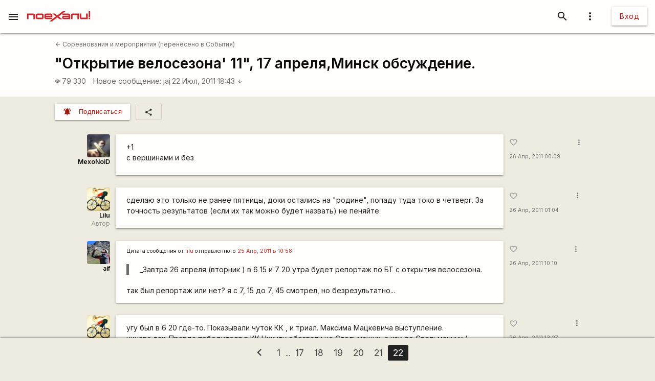

--- FILE ---
content_type: text/html; charset=UTF-8
request_url: https://poehali.net/forum/sobytiya-i-otchety/sorevnovaniya-i-meropriyatiya/quototkrytie-velosezona-11quot-17-aprelyaminsk-obsuzhdenie./?page=22
body_size: 14396
content:
<!DOCTYPE html><html id="bs-html" lang="ru"><head><script src="https://cse.google.com/cse.js?cx=526604ad6b64ba257" async="async"></script><meta charset="utf-8"/><meta http-equiv="X-UA-Compatible" content="IE=edge"/><meta name="viewport" content="width=device-width, initial-scale=1"/><title>&quot;Открытие велосезона' 11&quot;, 17 апреля,Минск обсуждение. - Поехали!</title><meta name="author"/><meta name="description"/><meta http-equiv="Last-Modified" content="2026-01-31T18:57:02+03:00"/><meta property="og:site_name" content="Поехали!"/><meta property="og:title" content="&quot;Открытие велосезона' 11&quot;, 17 апреля,Минск обсуждение."/><meta property="og:description"/><meta property="og:image" content="https://poehali.net/component-forum_theme-23900-name.jpeg"/><meta property="og:url" content="https://poehali.net/forum/sobytiya-i-otchety/sorevnovaniya-i-meropriyatiya/quototkrytie-velosezona-11quot-17-aprelyaminsk-obsuzhdenie./?page=22"/><meta name="theme-color" content="#c00000"/><link rel="shortcut icon" href="/favicon.ico"/><link rel="shortcut icon" type="image/png" sizes="32x32" href="/favicon-32x32.png"/><link rel="shortcut icon" type="image/png" sizes="16x16" href="/favicon-16x16.png"/><link rel="mask-icon" color="#EEEBE1" sizes="16x16" href="/safari-pinned-tab.svg"/><link rel="image_src" href="https://poehali.net/component-forum_theme-23900-name.jpeg?1769875022"/><link rel="manifest" href="/manifest.json"/><style>body{visibility: hidden;opacity: 0;overflow:hidden;}</style><script data-ad-client="ca-pub-2786791868233994" async="async" src="https://pagead2.googlesyndication.com/pagead/js/adsbygoogle.js"></script><script async="async" src="https://www.googletagmanager.com/gtag/js?id=UA-536620-3"></script><script>window.dataLayer = window.dataLayer || [];function gtag(){dataLayer.push(arguments);}gtag('js', new Date());gtag('config', 'UA-536620-3');</script></head><body id="bs-body" class="bs-body bs-body-forum bs-body-paginated" action="forum_message" on="_scroll,submit" on__scroll="function:visibility_check" on_submit="submit:this"  data-list_id="bs-body" data-base_action="function" data-forum_theme_id="23900" data-function="seen_set" data-visibility_offset="offset"><header id="app-header" class="bs-app-header"><div id="app-header-nav-bar" class="navbar-fixed"><nav id="app-header-nav" class="nav-extended"><div id="app-header-progress" class="progress light-red darken-1 bs-h bs-t bs-pos-a bs-z-1000"><div id="app-header-progress-indeterminate" class="indeterminate red accent-2"></div></div><div id="app-header-nav-wrapper" class="nav-wrapper"><div id="app-header-nav-wrapper-conteiner" class="nav-wrapper bs-app-header-container"><div class="bs-pos-r"><a class="brand-logo" href="https://poehali.net" title="Заглавная страница" style=" left:2.65rem;transform:none;"><span id="app-logotype" style="width:127px;height:2rem;"><span><svg width="150" height="24" fill="none" version="1.1" viewBox="0 0 146 24" xml:space="preserve" xmlns="http://www.w3.org/2000/svg" xmlns:cc="http://creativecommons.org/ns#" xmlns:dc="http://purl.org/dc/elements/1.1/" xmlns:rdf="http://www.w3.org/1999/02/22-rdf-syntax-ns#"><metadata><rdf:RDF><cc:Work rdf:about=""><dc:format>image/svg+xml</dc:format><dc:type rdf:resource="http://purl.org/dc/dcmitype/StillImage"/><dc:title/></cc:Work></rdf:RDF></metadata>
  <path id="applogo" d="m96.125 5.4852h-14.365v3.4437h14.365v1.4834h-11.296c-2.4581 0-3.6958 1.9956-3.6958 4.0265s1.2378 4.0618 3.6784 4.0795h14.853v-9.4481c0-1.9779-1.6038-3.585-3.5388-3.585zm0 9.5717h-11.296v-1.5187h11.296v1.5187zm8.9433-9.5717c-1.953 0-3.539 1.6071-3.539 3.585v9.4481h3.574v-9.5894h11.226v9.5894h3.574v-13.033h-14.835zm31.571 0v9.5717h-11.227v-9.5717h-3.574v9.4481c0 1.9603 1.586 3.585 3.522 3.585h14.852v-13.033h-3.573zm5.84 9.5717v3.4614h3.521v-3.4614h-3.521zv3.4614h3.521v-3.4614h-3.521zm-5.84-9.5717v9.5717h-11.227v-9.5717h-3.574v9.4481c0 1.9603 1.586 3.585 3.522 3.585h14.852v-13.033h-3.573zm-31.571 0c-1.953 0-3.539 1.6071-3.539 3.585v9.4481h3.574v-9.5894h11.226v9.5894h3.574v-13.033h-14.835zm-8.9433 0h-14.365v3.4437h14.365v1.4834h-11.296c-2.4581 0-3.6958 1.9956-3.6958 4.0265s1.2378 4.0618 3.6784 4.0795h14.853v-9.4481c0-1.9779-1.6038-3.585-3.5388-3.585zm0 9.5717h-11.296v-1.5187h11.296v1.5187zm-81.289-9.5717h-14.835v13.033h3.5737v-9.5894h11.227v9.5894h3.5737v-9.4481c0-1.9779-1.5864-3.585-3.5389-3.585zm20.048 0h-11.296c-1.9525 0-3.5388 1.6071-3.5388 3.585v5.8631c0 1.9603 1.5863 3.585 3.5388 3.585h11.296c1.935 0 3.5389-1.6247 3.5389-3.585v-5.8631c0-1.9779-1.6039-3.585-3.5389-3.585zm0 9.5717h-11.314v-6.128h11.314v6.128zm61.242-9.5717h-14.365v3.4437h14.365v1.4834h-11.296c-2.4581 0-3.6958 1.9956-3.6958 4.0265s1.2378 4.0618 3.6784 4.0795h14.853v-9.4481c0-1.9779-1.6038-3.585-3.5388-3.585zm0 9.5717h-11.296v-1.5187h11.296v1.5187zm8.9433-9.5717c-1.953 0-3.539 1.6071-3.539 3.585v9.4481h3.574v-9.5894h11.226v9.5894h3.574v-13.033h-14.835zm31.571 0v9.5717h-11.227v-9.5717h-3.574v9.4481c0 1.9603 1.586 3.585 3.522 3.585h14.852v-13.033h-3.573zm5.84 9.5717v3.4614h3.521v-3.4614h-3.521zv3.4614h3.521v-3.4614h-3.521zm-5.84 0h-11.227v-9.5717h-3.574v9.4481c0 1.9603 1.586 3.585 3.522 3.585h14.852v-13.033h-3.573v9.5717zm-35.11-5.9867v9.4481h3.574v-9.5894h11.226v9.5894h3.574v-13.033h-14.835c-1.953 0-3.539 1.6071-3.539 3.585zm-5.4043-3.585h-14.365v3.4437h14.365v1.4834h-11.296c-2.4581 0-3.6958 1.9956-3.6958 4.0265s1.2378 4.0618 3.6784 4.0795h14.853v-9.4481c0-1.9779-1.6038-3.585-3.5388-3.585zm0 9.5717h-11.296v-1.5187h11.296v1.5187zm-61.242-9.5717h-11.296c-1.9525 0-3.5388 1.6071-3.5388 3.585v5.8631c0 1.9603 1.5863 3.585 3.5388 3.585h11.296c1.935 0 3.5389-1.6247 3.5389-3.585v-5.8631c0-1.9779-1.6039-3.585-3.5389-3.585zm0 9.5717h-11.314v-6.128h11.314v6.128zm-20.048-9.5717h-14.835v13.033h3.5737v-9.5894h11.227v9.5894h3.5737v-9.4481c0-1.9779-1.5864-3.585-3.5389-3.585zm127.64 13.033h3.521v-3.4614h-3.521v3.4614zm0-18.525v13.545h3.521v-13.545h-3.521zm-5.84 15.064h-11.227v-9.5717h-3.574v9.4481c0 1.9603 1.586 3.585 3.522 3.585h14.852v-13.033h-3.573v9.5717zm-35.11-5.9867v9.4481h3.574v-9.5894h11.226v9.5894h3.574v-13.033h-14.835c-1.953 0-3.539 1.6071-3.539 3.585zm-5.4043-3.585h-14.365v3.4437h14.365v1.4834h-11.296c-2.4581 0-3.6958 1.9956-3.6958 4.0265s1.2378 4.0618 3.6784 4.0795h14.853v-9.4481c0-1.9779-1.6038-3.585-3.5388-3.585zm0 9.5717h-11.296v-1.5187h11.296v1.5187zm-13.667-15.064-12.482 9.713-5.439-4.2207h-6.1713l8.5073 6.6225-8.2458 6.4106v-3.4614h-14.835v-1.5011h14.835v-4.4856c0-1.9779-1.5864-3.585-3.5388-3.585h-11.296c-1.9525 0-3.5389 1.6071-3.5389 3.585v5.8631c0 1.9603 1.5864 3.585 3.5389 3.585h14.818l-7.0429 5.4746h6.363l12.133-9.4128 5.0729 3.9382h6.1712l-8.1585-6.34 8.6118-6.6931 7.0603-5.4923h-6.363zm-38.666 8.936h11.296v1.5188h-11.296v-1.5188zm-8.9082-3.4437h-11.296c-1.9525 0-3.5388 1.6071-3.5388 3.585v5.8631c0 1.9603 1.5863 3.585 3.5388 3.585h11.296c1.935 0 3.5389-1.6247 3.5389-3.585v-5.8631c0-1.9779-1.6039-3.585-3.5389-3.585zm0 9.5717h-11.314v-6.128h11.314v6.128zm-20.048-9.5717h-14.835v13.033h3.5737v-9.5894h11.227v9.5894h3.5737v-9.4481c0-1.9779-1.5864-3.585-3.5389-3.585zm81.289 0h-14.365v3.4437h14.365v1.4834h-11.296c-2.4581 0-3.6958 1.9956-3.6958 4.0265s1.2378 4.0618 3.6784 4.0795h14.853v-9.4481c0-1.9779-1.6038-3.585-3.5388-3.585zm0 9.5717h-11.296v-1.5187h11.296v1.5187zm8.9433-9.5717c-1.953 0-3.539 1.6071-3.539 3.585v9.4481h3.574v-9.5894h11.226v9.5894h3.574v-13.033h-14.835zm31.571 0v9.5717h-11.227v-9.5717h-3.574v9.4481c0 1.9603 1.586 3.585 3.522 3.585h14.852v-13.033h-3.573zm5.84 9.5717v3.4614h3.521v-3.4614h-3.521zv3.4614h3.521v-3.4614h-3.521zm-5.84-9.5717v9.5717h-11.227v-9.5717h-3.574v9.4481c0 1.9603 1.586 3.585 3.522 3.585h14.852v-13.033h-3.573zm-31.571 0c-1.953 0-3.539 1.6071-3.539 3.585v9.4481h3.574v-9.5894h11.226v9.5894h3.574v-13.033h-14.835zm-8.9433 0h-14.365v3.4437h14.365v1.4834h-11.296c-2.4581 0-3.6958 1.9956-3.6958 4.0265s1.2378 4.0618 3.6784 4.0795h14.853v-9.4481c0-1.9779-1.6038-3.585-3.5388-3.585zm0 9.5717h-11.296v-1.5187h11.296v1.5187zm0-9.5717h-14.365v3.4437h14.365v1.4834h-11.296c-2.4581 0-3.6958 1.9956-3.6958 4.0265s1.2378 4.0618 3.6784 4.0795h14.853v-9.4481c0-1.9779-1.6038-3.585-3.5388-3.585zm0 9.5717h-11.296v-1.5187h11.296v1.5187zm8.9433-9.5717c-1.953 0-3.539 1.6071-3.539 3.585v9.4481h3.574v-9.5894h11.226v9.5894h3.574v-13.033h-14.835zm31.571 0v9.5717h-11.227v-9.5717h-3.574v9.4481c0 1.9603 1.586 3.585 3.522 3.585h14.852v-13.033h-3.573zm5.84 9.5717v3.4614h3.521v-3.4614h-3.521zv3.4614h3.521v-3.4614h-3.521zm-5.84-9.5717v9.5717h-11.227v-9.5717h-3.574v9.4481c0 1.9603 1.586 3.585 3.522 3.585h14.852v-13.033h-3.573zm-31.571 0c-1.953 0-3.539 1.6071-3.539 3.585v9.4481h3.574v-9.5894h11.226v9.5894h3.574v-13.033h-14.835zm-8.9433 0h-14.365v3.4437h14.365v1.4834h-11.296c-2.4581 0-3.6958 1.9956-3.6958 4.0265s1.2378 4.0618 3.6784 4.0795h14.853v-9.4481c0-1.9779-1.6038-3.585-3.5388-3.585zm0 9.5717h-11.296v-1.5187h11.296v1.5187z" fill="#eeebe1"/>
</svg>
</span><style type="text/css">#app-logotype path{fill:#c00000}</style></span></a></div><ul class="navbar-list right"><li><a id="profile-dropdown-trigger" href="javascript:void(0);" class="dropdown-trigger waves-effect waves-block waves-light"  data-target="profile-dropdown" data-dropdown_alignment="right" data-dropdown_auto_trigger="1" data-dropdown_cover_trigger="0" data-dropdown_close_on_click="1" data-dropdown_constrain_width="0" data-dropdown_hover="0" data-dropdown_on_open_end=""><i class="material-icons medium grey-text text-darken-4">more_vert</i></a><a id="switch-dark_theme-dropdown-trigger" href="javascript:void(0);" class="dropdown-trigger waves-effect waves-block waves-light bs-w-100 bs-d-b"  data-target="switch-dark_theme-dropdown" data-dropdown_alignment="right" data-dropdown_auto_trigger="1" data-dropdown_cover_trigger="0" data-dropdown_close_on_click="0" data-dropdown_constrain_width="0" data-dropdown_hover="0" data-dropdown_on_open_end=""></a><a id="switch-language-dropdown-trigger" href="javascript:void(0);" class="dropdown-trigger waves-effect waves-block waves-light bs-w-100 bs-d-b"  data-target="switch-language-dropdown" data-dropdown_alignment="right" data-dropdown_auto_trigger="1" data-dropdown_cover_trigger="0" data-dropdown_close_on_click="1" data-dropdown_constrain_width="0" data-dropdown_hover="0" data-dropdown_on_open_end=""></a><ul id="profile-dropdown" class="dropdown-content" tabindex="0"><li tabindex="0"><a title="Тёмная тема выкл." class="bs-t-w-nw grey-text text-darken-4" on="click" on_click="click:#switch-dark_theme-dropdown-trigger"><i class="material-icons ">brightness_4</i><span id="dark-theme-title">Тёмная тема выкл.</span><i class="material-icons small right bs-m-r bs-m-l-a">chevron_right</i></a></li><li tabindex="0"><a title="Выбрать язык" class="bs-t-w-nw grey-text text-darken-4" on="click" on_click="click:#switch-language-dropdown-trigger"><i class="material-icons ">translate</i><span>Выбрать язык</span><i class="material-icons small right bs-m-r bs-m-l-a">chevron_right</i></a></li></ul><ul id="switch-dark_theme-dropdown" class="dropdown-content" tabindex="1"><li tabindex="0"><a id="switch-dark_theme-dropdown-back" href="javascript:void(0);" title="Назад" class="bs-t-w-nw grey-text text-darken-4" on="click" on_click="click:#profile-dropdown-trigger"><i class="material-icons ">arrow_back</i>Назад</a></li><li tabindex="0" class=" divider" pointer-events="none"></li><li tabindex="0"><span class="bs-p-a-m" style="max-width:320px;">Для более комфортного просмотра страниц в тёмное время суток или в слабоосвещённом помещении</span></li><li tabindex="0"><a href="javascript:void(0);" class="bs-app-header-dark-theme-switcher bs-p-a-m" on="click" on_click="click:#input-dark_theme;submit:#input-dark_theme/closest/form"><form id="form-836241926" class="bs-form-app_header_user bs-w-100" on="submit" action="user" on_submit="set_prop:this/[form='form-836241926']:disabled:1;submit:this"><input type="hidden"/><input type="hidden" name="base_action" value="set"/><fieldset id="bs-form-app_header_user-group-switcher" class="row bs-form-group bs-form-group-switcher"><input type="hidden" id="input-input-header-user_id" name="user_id" class="validate client-storage" title="User ID"/><div id="form-element-app_header_user-bool-dark_theme" class="input-field col s12 bs-form-bool bs-form-bool-switcher"><div class="switch" title="Тёмная тема"><label><input id="input-dark_theme" type="checkbox" name="dark_theme" class="client-storage validate"/><span class="lever"></span></label></div><div id="dark_theme-bool-elements" storage-replace="1"></div><label for="input-dark_theme" class=" center-align active"><span>Тёмная тема</span></label></div></fieldset></form></a></li></ul><ul id="switch-language-dropdown" class="dropdown-content" tabindex="1"><li tabindex="0"><a id="switch-language-dropdown-back" href="javascript:void(0);" title="Назад" class="bs-t-w-nw grey-text text-darken-4" on="click" on_click="click:#profile-dropdown-trigger"><i class="material-icons ">arrow_back</i>Назад</a></li><li tabindex="0" class=" divider" pointer-events="none"></li><li tabindex="0"><a id="switch-language-dropdown-be_BY" href="javascript:void(0);" title="Беларуская" class="bs-t-w-nw grey-text text-darken-4" on="click" action="user" on_click="submit:this"  data-base_action="function" data-function="set_locale" data-user_id="" data-locale="be_BY"><i class="material-icons ">radio_button_unchecked</i>Беларуская</a></li><li tabindex="0"><a id="switch-language-dropdown-ru_RU" title="Русский" class="bs-t-w-nw grey-text text-darken-1" action="user"  data-base_action="function" data-function="set_locale" data-user_id="" data-locale="ru_RU"><i class="material-icons ">radio_button_checked</i>Русский</a></li><li tabindex="0"><a id="switch-language-dropdown-en_EN" href="javascript:void(0);" title="English" class="bs-t-w-nw grey-text text-darken-4" on="click" action="user" on_click="submit:this"  data-base_action="function" data-function="set_locale" data-user_id="" data-locale="en_EN"><i class="material-icons ">radio_button_unchecked</i>English</a></li><li tabindex="0"><a id="switch-language-dropdown-pl_PL" href="javascript:void(0);" title="Polski" class="bs-t-w-nw grey-text text-darken-4" on="click" action="user" on_click="submit:this"  data-base_action="function" data-function="set_locale" data-user_id="" data-locale="pl_PL"><i class="material-icons ">radio_button_unchecked</i>Polski</a></li></ul></li><li><a class="btn hide-on-small-only" href="/signin/">Вход</a><a class="grey-text text-darken-4 hide-on-med-and-up" href="/signin/"><i class="material-icons small">accessibility_new</i></a></li></ul><ul class="right navbar-list"></ul><ul class="right navbar-list bs-app-header-search"><li class="bs-app-header-search-trigger"><a class="waves-effect waves-block waves-light grey-text text-darken-4" on="click" on_click="add_class:this/closest/.bs-app-header-container:bs-search-mode;add_class:#bs-serach-close:bs-d-f;remove_class:#bs-serach-close:bs-d-n;focus:this/closest/.bs-app-header-search/[name=search]"><i class="material-icons small">search</i></a></li><li class="bs-app-header-search-form-li bs-d-f bs-w-100 bs-pos-a"><div class="gcse-search" enableAutoComplete="true" language="ru"></div><a id="bs-serach-close" class="waves-effect waves-block waves-light grey-text text-darken-4 bs-d-n bs-a-f-j-c" style="width:64px;" on="click" on_click="remove_class:this/closest/.bs-app-header-container:bs-search-mode;add_class:this:bs-d-f;add_class:this:bs-d-n;blur:this/closest/.bs-app-header-search/[name=search]"><i class="material-icons small">search_off</i></a></li></ul><a href="javascript:void(0);" class=" waves-effect waves-light bs-app-header-menu-button grey-text text-darken-4" on="click,onoff,on,off" on_click="trigger:onoff" on_onoff="" on_on="remove_class:#mobile-menu:active;remove_cookie:show_main_menu:/:poehali.net" on_off="add_class:#mobile-menu:active;set_cookie:show_main_menu:1:365:/:poehali.net"  data-target="mobile-menu" data-action_direction="onoff" data-toggle_state="off"><i class="material-icons small">menu</i></a></div></div></nav></div></header><section class="bs-body-content bs-h-100"><ul id="mobile-menu" class="sidenav" tabindex="0" style=" top:65px;z-index:1;"><li tabindex="0"><a href="/" title="События" class="waves-effect bs-tr"><span class="mdi mdi-calendar-text mdi-24px "></span>События</a></li><li tabindex="0"><a href="/market/" title="Барахолка" class="waves-effect bs-tr"><span class="mdi mdi-shopping mdi-24px "></span>Барахолка</a></li><li tabindex="0"><a href="/point/7/" title="Геоточки Беларуси" class="waves-effect bs-tr"><span class="mdi mdi-map-marker-multiple mdi-24px "></span>Геоточки Беларуси</a></li><li tabindex="0"><a title="Форум" class="bs-f-w-b bs-tr" href="/forum/"><span class="mdi mdi-forum mdi-24px bs-t-c-e-i"></span>Форум</a></li><li tabindex="0" class=" divider"></li><li tabindex="0"><a href="/info/" title="Инфоцентр" class="waves-effect bs-tr"><i class="material-icons small ">info</i>Инфоцентр</a></li><li tabindex="0"><a title="Обратная связь" class="waves-effect bs-tr" on="click" action="report" role="report" on_click="submit:this"  data-base_action="form" data-modal_id="app_header_menu-report-modal" data-modal_dismissible="1" data-modal_class="bs-market-ad-form" data-fields="body" data-autosave="1" data-form_title="Обратная связь" data-submit_text="Send" data-group_title_hide="1" data-data="eyJvYmplY3RfdHlwZSI6Mn0="><i class="material-icons small ">sms_failed</i>Обратная связь</a></li><li tabindex="0" class=" divider"></li><li tabindex="0" class=" custom"><ul class=" bs-m-t-xs bs-d-f bs-f-w bs-a-f-j-c" style=" margin-left:.55rem;"><a class="btn btn-small btn-flat btn-floating bs-m-r-xxs" title="Facebook" href="https://www.facebook.com/poehali.net/" style="text-decoration:none;" rel="nofollow"><i class="fab fa-facebook bs-t-c-s-i"></i></a><a class="btn btn-small btn-flat btn-floating bs-m-r-xxs" title="VK" href="https://vk.com/poehalinet" style="text-decoration:none;" rel="nofollow"><i class="fab fa-vk bs-t-c-s-i"></i></a><a class="btn btn-small btn-flat btn-floating bs-m-r-xxs" title="Instagram" href="https://www.instagram.com/poehalinet/" style="text-decoration:none;" rel="nofollow"><i class="fab fa-instagram bs-t-c-s-i"></i></a><a class="btn btn-small btn-flat btn-floating bs-m-r-xxs" title="Youtube" href="https://www.youtube.com/channel/UCGVhc7CU_yMG4PLRAE4XRqw" style="text-decoration:none;" rel="nofollow"><i class="fab fa-youtube bs-t-c-s-i"></i></a><a class="btn btn-small btn-flat btn-floating bs-m-r-xxs" title="Telegram" href="https://t.me/poehalinet" style="text-decoration:none;" rel="nofollow"><i class="fab fa-telegram bs-t-c-s-i"></i></a><a class="btn btn-small btn-flat btn-floating bs-m-r-xxs" title="Market" href="https://t.me/poehalimarketby" style="text-decoration:none;" rel="nofollow"><i class="fab fa-telegram bs-t-c-s-i"></i></a><a class="btn btn-small btn-flat btn-floating bs-m-r-xxs" title="Feed market" href="https://poehali.net/market_feed/" style="text-decoration:none;"><i class="fas fa-rss bs-t-c-s-i"></i></a></ul></li><li tabindex="0" class=" custom"><div class="bs-p-h-m bs-t-s-xs bs-t-l-xxs-i bs-t-c-s"><div><p>Туризм и&nbsp;спорт в&nbsp;Беларуси. Свободный сайт для&nbsp;планирования событий спортивной и&nbsp;туристической тематики. Здесь те, кто гоняет во&nbsp;всю мощь.</p></div><div class="bs-m-t-s bs-m-b-m">&copy; <a class="bs-t-c-s" href="https://poehali.net" title="Поехали!">poehali.net</a>
 2002-2026 Belarus</div></div></li></ul><div id="mobile-menu-emulator"></div><div class="bs-body-content-wrap bs-h-100"><section id="forum-topic-23900" class="bs-forum-topic"><section id="forum-topic-23900-container"><div class="bs-forum-topic-header-container"><div class="container bs-forum-topic-header bs-d-f bs-a-f-j-sb"><div class="bs-forum-topic-header-body"><div class="bs-forum-topic-header-nav bs-m-t-xxs"><div class="bs-forum-topic-header-nav-back bs-p-t-xs bs-m-l-s"><a class="bs-t-s-s bs-d-f bs-a-f-i-c" href="/forum/sobytiya-i-otchety/sorevnovaniya-i-meropriyatiya/" title="Соревнования и мероприятия (перенесено в События)"><i class="material-icons  bs-t-s-s bs-m-r-xxs">arrow_back</i>
 Соревнования и мероприятия (перенесено в События)</a></div></div><div class="bs-forum-topic-header-title-container bs-p-t-s bs-p-h-s bs-d-f bs-a-f-j-sb"><h1 class="bs-forum-topic-header-title bs-f-w-b bs-m-r-s bs-m-b-xs">&quot;Открытие велосезона' 11&quot;, 17 апреля,Минск обсуждение.</h1></div><div class="bs-forum-topic-header-info bs-p-r-s bs-p-b-l bs-p-t-s bs-p-h-s"><div class="bs-forum-topic-header-info-stat bs-t-c-s bs-d-f bs-f-w"><div class="bs-forum-topic-header-info-stat-viewed bs-t-w-b bs-t-l-s bs-d-f bs-a-f-i-c bs-m-r-m tooltipped"  data-tooltip="Просмотры" data-position="top"><i class="material-icons x-small bs-t-s-xs bs-m-r-xxs">visibility</i><span>79 330</span></div><div class="bs-forum-topic-header-info-stat-mes-last bs-t-w-b bs-t-l-s"><a class="bs-t-w-nw" href="/forum/sobytiya-i-otchety/sorevnovaniya-i-meropriyatiya/quototkrytie-velosezona-11quot-17-aprelyaminsk-obsuzhdenie./#forum_message-383809" title="Перейти к сообщению">Новое сообщение:</a><a class="bs-t-w-nw" href="/user/9287/" title="jaj">jaj</a><a class="bs-t-w-nw" href="/forum/sobytiya-i-otchety/sorevnovaniya-i-meropriyatiya/quototkrytie-velosezona-11quot-17-aprelyaminsk-obsuzhdenie./#forum_message-383809" title="Перейти к сообщению">22 Июл, 2011 18:43 <i class="material-icons small">arrow_downward</i></a></div></div></div></div><div class="bs-forum-topic-header-old bs-t-w-nw bs-a-f-s-e bs-m-b-l bs-m-r-s bs-m-l-s"></div></div></div><div class="container"><div class="bs-forum-topic-panel bs-d-f bs-p-h-s bs-p-t-m"><div class="bs-forum-topic-panel-folllow bs-m-r-s bs-d-f"><button action="user" on="click" type="button" class="btn-small waves-effect waves-light light-red darken-2" on_click="submit:this"  data-base_action="function" data-function="forum_theme_follow" data-user_id="" data-forum_theme_follow="23900"><i class="material-icons small left">notifications_active</i><span class="btn-title">Подписаться</span></button></div><div class="bs-forum-topic-panel-share"><a id="forum_theme-23900-social-dropdown-trigger" href="javascript:void(0);" title="Поделиться" class="dropdown-trigger waves-effect waves-block waves-light bs-b bs-b-c-sa2 btn-flat btn-small"  data-target="forum_theme-23900-social-dropdown" data-dropdown_alignment="left" data-dropdown_auto_trigger="1" data-dropdown_cover_trigger="0" data-dropdown_close_on_click="1" data-dropdown_constrain_width="0" data-dropdown_hover="0" data-dropdown_on_open_end=""><i class="material-icons small">share</i></a><ul id="forum_theme-23900-social-dropdown" class="dropdown-content" tabindex="0"><li tabindex="0"><a id="forum_theme-23900-social-dropdown-0" href="javascript:void(0);" title="Копировать ссылку" class="bs-t-w-nw grey-text text-darken-4" on="click" action="social" on_click="copy_url:"><i class="material-icons ">link</i>Копировать ссылку</a></li><li tabindex="0" class=" divider" pointer-events="none"></li><li tabindex="0"><a id="forum_theme-23900-social-dropdown-2" href="https://www.facebook.com/sharer/sharer.php?u=https%3A%2F%2Fpoehali.net%2Fforum%2Fsobytiya-i-otchety%2Fsorevnovaniya-i-meropriyatiya%2Fquototkrytie-velosezona-11quot-17-aprelyaminsk-obsuzhdenie.%2F" title="Facebook" class="bs-t-w-nw grey-text text-darken-4" rel="nofollow" target="_blank"><i class="fab fa-facebook"></i>Facebook</a></li><li tabindex="0"><a id="forum_theme-23900-social-dropdown-3" href="http://vk.com/share.php?url=https%3A%2F%2Fpoehali.net%2Fforum%2Fsobytiya-i-otchety%2Fsorevnovaniya-i-meropriyatiya%2Fquototkrytie-velosezona-11quot-17-aprelyaminsk-obsuzhdenie.%2F&title=&comment=" title="VK" class="bs-t-w-nw grey-text text-darken-4" rel="nofollow" target="_blank"><i class="fab fa-vk"></i>VK</a></li><li tabindex="0"><a id="forum_theme-23900-social-dropdown-4" href="https://www.instagram.com/?url=https%3A%2F%2Fpoehali.net%2Fforum%2Fsobytiya-i-otchety%2Fsorevnovaniya-i-meropriyatiya%2Fquototkrytie-velosezona-11quot-17-aprelyaminsk-obsuzhdenie.%2F" title="Instagram" class="bs-t-w-nw grey-text text-darken-4" rel="nofollow" target="_blank"><i class="fab fa-instagram"></i>Instagram</a></li></ul></div></div></div><section id="forum-topic-23900-messages" class="container bs-forum-topic-messages bs-p-v-xl container"  data-forum_theme_id="23900"><div id="forum_message-347723" class="bs-forum-message bs-d-f bs-m-b-l"  data-forum_message_id="347723"><div class="bs-forum-message-info bs-d-f bs-f-c bs-a-f-i-e bs-p-h-s"><div class="bs-forum-message-author bs-d-f bs-f-c bs-a-f-i-e pushpin"  data-target-top="this/parent" data-load-images="this/closest/.bs-forum-topic-messages/.bs-forum-message-body-content"><div class="bs-forum-message-author-avatar"><a href="https://poehali.net/user/30377/" class="bs-userpic medium bs-userpic-square" style=" background-color:;"><img src="https://poehali.net/u/30377/30377_m.jpg" alt="MexoNoiD" title="MexoNoiD"/><i id="notifications-informer-mobile" class="hide-on-med-and-up bs-notifications-informer-mobile bs-d-n"></i></a></div><div class="bs-forum-message-author-login bs-f-w-b bs-t-s-s bs-a-r bs-t-l-s"><a href="/user/30377" title="Николай" class="bs-t-c-d bs-t-w-b">MexoNoiD</a></div><div class="bs-forum-message-author-position bs-t-c-t bs-t-s-s bs-a-r"></div></div></div><div class="card bs-forum-message-body bs-t-s-m"><div class="bs-forum-message-body-attached"></div><div class="card-content bs-forum-message-body-content bs-p-h-s bs-t-s-m bs-t-l-m"><p>+1<br /> с вершинами и без</p></div></div><div class="bs-forum-message-actions-container bs-d-f bs-f-c"><div class="bs-forum-message-actions bs-d-f pushpin"  data-target-top="this/parent" data-load-images="this/closest/.bs-forum-topic-messages/.bs-forum-message-body-content"><div class="bs-p-h-s"><button class="btn-flat bs-actions-favorite bs-forum-message-actions-favorite bs-d-if bs-a-f-i-c btn-small waves-effect waves-light btn-floating tooltipped" action="like" on="click" type="button" on_click="submit:this"  data-base_action="set" data-like_id="" data-object_type="1" data-object_id="347723" data-tooltip="Мне нравится" data-position="top"><i class="material-icons small grey-text">favorite_border</i></button><a class="bs-forum-message-actions-date-added bs-t-c-s bs-t-s-xs bs-t-w-nw bs-d-b" href="https://poehali.net/forum/sobytiya-i-otchety/sorevnovaniya-i-meropriyatiya/quototkrytie-velosezona-11quot-17-aprelyaminsk-obsuzhdenie./?page=22#forum_message-347723" title="Вт,  26 Апр, 2011 00:09">26 Апр, 2011 00:09</a><div class="bs-forum-message-actions-date-modified bs-t-c-t bs-t-s-xxs bs-t-l-xxs"></div></div><a id="forum_message-347723-dropdown-options-trigger" href="javascript:void(0);" class="dropdown-trigger waves-effect waves-block waves-light btn-floating btn-small btn-flat bs-m-h-s"  data-target="forum_message-347723-dropdown-options" data-dropdown_alignment="right" data-dropdown_auto_trigger="1" data-dropdown_cover_trigger="0" data-dropdown_close_on_click="1" data-dropdown_constrain_width="0" data-dropdown_hover="0" data-dropdown_on_open_end=""><i class="material-icons x-small grey-text text-darken-1">more_vert</i></a><a id="forum_message-347723-social-dropdown-trigger" href="javascript:void(0);" class="dropdown-trigger waves-effect waves-block waves-light bs-d-b"  data-target="forum_message-347723-social-dropdown" data-dropdown_alignment="right" data-dropdown_auto_trigger="1" data-dropdown_cover_trigger="0" data-dropdown_close_on_click="1" data-dropdown_constrain_width="0" data-dropdown_hover="0" data-dropdown_on_open_end=""></a><ul id="forum_message-347723-dropdown-options" class="dropdown-content" tabindex="0"><li tabindex="0"><a title="Поделиться" class="bs-t-w-nw grey-text text-darken-4" on="click" on_click="click:#forum_message-347723-social-dropdown-trigger"><i class="material-icons ">share</i><span>Поделиться</span><i class="material-icons small right bs-m-r bs-m-l-a">chevron_right</i></a></li><li tabindex="0" class=" divider" pointer-events="none"></li><li tabindex="0"><a id="forum_message-347723-dropdown-options-2" href="javascript:void(0);" title="Ответить" class="bs-t-w-nw grey-text text-darken-4" on="click" action="forum_message" on_click="submit:this"  data-base_action="function" data-function="to_reply" data-forum_message_id="347723"><i class="material-icons ">reply</i>Ответить</a></li><li tabindex="0"><a id="forum_message-347723-dropdown-options-3" href="javascript:void(0);" title="Чат" class="bs-t-w-nw grey-text text-darken-4" on="click" action="chat_room" on_click="submit:this"  data-base_action="function" data-function="add_group" data-type="2" data-object_id="347723"><i class="material-icons ">chat</i>Чат</a></li><li tabindex="0" class=" divider" pointer-events="none"></li></ul><ul id="forum_message-347723-social-dropdown" class="dropdown-content" tabindex="1"><li tabindex="0"><a id="forum_message-347723-social-dropdown-back" href="javascript:void(0);" title="Назад" class="bs-t-w-nw grey-text text-darken-4" on="click" on_click="click:#forum_message-347723-dropdown-options-trigger"><i class="material-icons ">arrow_back</i>Назад</a></li><li tabindex="0" class=" divider" pointer-events="none"></li><li tabindex="0"><a id="forum_message-347723-social-dropdown-0" href="javascript:void(0);" title="Копировать ссылку" class="bs-t-w-nw grey-text text-darken-4" on="click" action="social" on_click="copy_url:https\://poehali.net/forum/sobytiya-i-otchety/sorevnovaniya-i-meropriyatiya/quototkrytie-velosezona-11quot-17-aprelyaminsk-obsuzhdenie./?page=22#forum_message-347723"><i class="material-icons ">link</i>Копировать ссылку</a></li><li tabindex="0" class=" divider" pointer-events="none"></li><li tabindex="0"><a id="forum_message-347723-social-dropdown-2" href="https://www.facebook.com/sharer/sharer.php?u=https%3A%2F%2Fpoehali.net%2Fforum%2Fsobytiya-i-otchety%2Fsorevnovaniya-i-meropriyatiya%2Fquototkrytie-velosezona-11quot-17-aprelyaminsk-obsuzhdenie.%2F%3Fpage%3D22%23forum_message-347723" title="Facebook" class="bs-t-w-nw grey-text text-darken-4" rel="nofollow" target="_blank"><i class="fab fa-facebook"></i>Facebook</a></li><li tabindex="0"><a id="forum_message-347723-social-dropdown-3" href="http://vk.com/share.php?url=https%3A%2F%2Fpoehali.net%2Fforum%2Fsobytiya-i-otchety%2Fsorevnovaniya-i-meropriyatiya%2Fquototkrytie-velosezona-11quot-17-aprelyaminsk-obsuzhdenie.%2F%3Fpage%3D22%23forum_message-347723&title=&comment=" title="VK" class="bs-t-w-nw grey-text text-darken-4" rel="nofollow" target="_blank"><i class="fab fa-vk"></i>VK</a></li><li tabindex="0"><a id="forum_message-347723-social-dropdown-4" href="https://www.instagram.com/?url=https%3A%2F%2Fpoehali.net%2Fforum%2Fsobytiya-i-otchety%2Fsorevnovaniya-i-meropriyatiya%2Fquototkrytie-velosezona-11quot-17-aprelyaminsk-obsuzhdenie.%2F%3Fpage%3D22%23forum_message-347723" title="Instagram" class="bs-t-w-nw grey-text text-darken-4" rel="nofollow" target="_blank"><i class="fab fa-instagram"></i>Instagram</a></li></ul></div></div></div><div id="forum_message-346915" class="bs-forum-message bs-d-f bs-m-b-l"  data-forum_message_id="346915"><div class="bs-forum-message-info bs-d-f bs-f-c bs-a-f-i-e bs-p-h-s"><div class="bs-forum-message-author bs-d-f bs-f-c bs-a-f-i-e pushpin"  data-target-top="this/parent" data-load-images="this/closest/.bs-forum-topic-messages/.bs-forum-message-body-content"><div class="bs-forum-message-author-avatar"><a href="https://poehali.net/user/3171/" class="bs-userpic medium bs-userpic-square" style=" background-color:;"><img src="https://poehali.net/u/3171/3171_m.jpg" alt="Lilu" title="Lilu"/><i id="notifications-informer-mobile" class="hide-on-med-and-up bs-notifications-informer-mobile bs-d-n"></i></a></div><div class="bs-forum-message-author-login bs-f-w-b bs-t-s-s bs-a-r bs-t-l-s"><a href="/user/3171" title="Света" class="bs-t-c-d bs-t-w-b">Lilu</a></div><div class="bs-forum-message-author-position bs-t-c-t bs-t-s-s bs-a-r">Автор</div></div></div><div class="card bs-forum-message-body bs-t-s-m"><div class="bs-forum-message-body-attached"></div><div class="card-content bs-forum-message-body-content bs-p-h-s bs-t-s-m bs-t-l-m"><p>сделаю это только не ранее пятницы, доки остались на "родине", попаду туда токо в четверг. За точность результатов (если их так можно будет назвать) не пеняйте</p></div></div><div class="bs-forum-message-actions-container bs-d-f bs-f-c"><div class="bs-forum-message-actions bs-d-f pushpin"  data-target-top="this/parent" data-load-images="this/closest/.bs-forum-topic-messages/.bs-forum-message-body-content"><div class="bs-p-h-s"><button class="btn-flat bs-actions-favorite bs-forum-message-actions-favorite bs-d-if bs-a-f-i-c btn-small waves-effect waves-light btn-floating tooltipped" action="like" on="click" type="button" on_click="submit:this"  data-base_action="set" data-like_id="" data-object_type="1" data-object_id="346915" data-tooltip="Мне нравится" data-position="top"><i class="material-icons small grey-text">favorite_border</i></button><a class="bs-forum-message-actions-date-added bs-t-c-s bs-t-s-xs bs-t-w-nw bs-d-b" href="https://poehali.net/forum/sobytiya-i-otchety/sorevnovaniya-i-meropriyatiya/quototkrytie-velosezona-11quot-17-aprelyaminsk-obsuzhdenie./?page=22#forum_message-346915" title="Вт,  26 Апр, 2011 01:04">26 Апр, 2011 01:04</a><div class="bs-forum-message-actions-date-modified bs-t-c-t bs-t-s-xxs bs-t-l-xxs"></div></div><a id="forum_message-346915-dropdown-options-trigger" href="javascript:void(0);" class="dropdown-trigger waves-effect waves-block waves-light btn-floating btn-small btn-flat bs-m-h-s"  data-target="forum_message-346915-dropdown-options" data-dropdown_alignment="right" data-dropdown_auto_trigger="1" data-dropdown_cover_trigger="0" data-dropdown_close_on_click="1" data-dropdown_constrain_width="0" data-dropdown_hover="0" data-dropdown_on_open_end=""><i class="material-icons x-small grey-text text-darken-1">more_vert</i></a><a id="forum_message-346915-social-dropdown-trigger" href="javascript:void(0);" class="dropdown-trigger waves-effect waves-block waves-light bs-d-b"  data-target="forum_message-346915-social-dropdown" data-dropdown_alignment="right" data-dropdown_auto_trigger="1" data-dropdown_cover_trigger="0" data-dropdown_close_on_click="1" data-dropdown_constrain_width="0" data-dropdown_hover="0" data-dropdown_on_open_end=""></a><ul id="forum_message-346915-dropdown-options" class="dropdown-content" tabindex="0"><li tabindex="0"><a title="Поделиться" class="bs-t-w-nw grey-text text-darken-4" on="click" on_click="click:#forum_message-346915-social-dropdown-trigger"><i class="material-icons ">share</i><span>Поделиться</span><i class="material-icons small right bs-m-r bs-m-l-a">chevron_right</i></a></li><li tabindex="0" class=" divider" pointer-events="none"></li><li tabindex="0"><a id="forum_message-346915-dropdown-options-2" href="javascript:void(0);" title="Ответить" class="bs-t-w-nw grey-text text-darken-4" on="click" action="forum_message" on_click="submit:this"  data-base_action="function" data-function="to_reply" data-forum_message_id="346915"><i class="material-icons ">reply</i>Ответить</a></li><li tabindex="0"><a id="forum_message-346915-dropdown-options-3" href="javascript:void(0);" title="Чат" class="bs-t-w-nw grey-text text-darken-4" on="click" action="chat_room" on_click="submit:this"  data-base_action="function" data-function="add_group" data-type="2" data-object_id="346915"><i class="material-icons ">chat</i>Чат</a></li><li tabindex="0" class=" divider" pointer-events="none"></li></ul><ul id="forum_message-346915-social-dropdown" class="dropdown-content" tabindex="1"><li tabindex="0"><a id="forum_message-346915-social-dropdown-back" href="javascript:void(0);" title="Назад" class="bs-t-w-nw grey-text text-darken-4" on="click" on_click="click:#forum_message-346915-dropdown-options-trigger"><i class="material-icons ">arrow_back</i>Назад</a></li><li tabindex="0" class=" divider" pointer-events="none"></li><li tabindex="0"><a id="forum_message-346915-social-dropdown-0" href="javascript:void(0);" title="Копировать ссылку" class="bs-t-w-nw grey-text text-darken-4" on="click" action="social" on_click="copy_url:https\://poehali.net/forum/sobytiya-i-otchety/sorevnovaniya-i-meropriyatiya/quototkrytie-velosezona-11quot-17-aprelyaminsk-obsuzhdenie./?page=22#forum_message-346915"><i class="material-icons ">link</i>Копировать ссылку</a></li><li tabindex="0" class=" divider" pointer-events="none"></li><li tabindex="0"><a id="forum_message-346915-social-dropdown-2" href="https://www.facebook.com/sharer/sharer.php?u=https%3A%2F%2Fpoehali.net%2Fforum%2Fsobytiya-i-otchety%2Fsorevnovaniya-i-meropriyatiya%2Fquototkrytie-velosezona-11quot-17-aprelyaminsk-obsuzhdenie.%2F%3Fpage%3D22%23forum_message-346915" title="Facebook" class="bs-t-w-nw grey-text text-darken-4" rel="nofollow" target="_blank"><i class="fab fa-facebook"></i>Facebook</a></li><li tabindex="0"><a id="forum_message-346915-social-dropdown-3" href="http://vk.com/share.php?url=https%3A%2F%2Fpoehali.net%2Fforum%2Fsobytiya-i-otchety%2Fsorevnovaniya-i-meropriyatiya%2Fquototkrytie-velosezona-11quot-17-aprelyaminsk-obsuzhdenie.%2F%3Fpage%3D22%23forum_message-346915&title=&comment=" title="VK" class="bs-t-w-nw grey-text text-darken-4" rel="nofollow" target="_blank"><i class="fab fa-vk"></i>VK</a></li><li tabindex="0"><a id="forum_message-346915-social-dropdown-4" href="https://www.instagram.com/?url=https%3A%2F%2Fpoehali.net%2Fforum%2Fsobytiya-i-otchety%2Fsorevnovaniya-i-meropriyatiya%2Fquototkrytie-velosezona-11quot-17-aprelyaminsk-obsuzhdenie.%2F%3Fpage%3D22%23forum_message-346915" title="Instagram" class="bs-t-w-nw grey-text text-darken-4" rel="nofollow" target="_blank"><i class="fab fa-instagram"></i>Instagram</a></li></ul></div></div></div><div id="forum_message-347817" class="bs-forum-message bs-d-f bs-m-b-l"  data-forum_message_id="347817"><div class="bs-forum-message-info bs-d-f bs-f-c bs-a-f-i-e bs-p-h-s"><div class="bs-forum-message-author bs-d-f bs-f-c bs-a-f-i-e pushpin"  data-target-top="this/parent" data-load-images="this/closest/.bs-forum-topic-messages/.bs-forum-message-body-content"><div class="bs-forum-message-author-avatar"><a href="https://poehali.net/user/7426/" class="bs-userpic medium bs-userpic-square" style=" background-color:;"><img src="https://poehali.net/u/7426/7426_m.jpg" alt="aif" title="aif"/><i id="notifications-informer-mobile" class="hide-on-med-and-up bs-notifications-informer-mobile bs-d-n"></i></a></div><div class="bs-forum-message-author-login bs-f-w-b bs-t-s-s bs-a-r bs-t-l-s"><a href="/user/7426" title="aif" class="bs-t-c-d bs-t-w-b">aif</a></div><div class="bs-forum-message-author-position bs-t-c-t bs-t-s-s bs-a-r"></div></div></div><div class="card bs-forum-message-body bs-t-s-m"><div class="bs-forum-message-body-attached"></div><div class="card-content bs-forum-message-body-content bs-p-h-s bs-t-s-m bs-t-l-m"><h6 id="---liluuser3171--25--2011--1058forumsobytiya-i-otchetysorevnovaniya-i-meropriyatiyaquototkrytie-velosezona-11quot-17-aprelyaminsk-obsuzhdenie.page21forummessage-347359">Цитата сообщения от <a href="/user/3171/" class="bs-t-c-b">lilu</a> отправленного <a href="/forum/sobytiya-i-otchety/sorevnovaniya-i-meropriyatiya/quototkrytie-velosezona-11quot-17-aprelyaminsk-obsuzhdenie./?page=21#forum_message-347359" class="bs-t-c-b">25 Апр, 2011 в 10:58</a></h6>
<blockquote>
<p>_Завтра 26 апреля <span class="mc-color-Red">(вторник ) </span>в 6 15 и 7 20 утра будет репортаж по БТ с открытия велосезона.</p>
</blockquote>
<p>так был репортаж или нет? я с 7, 15 до 7, 45 смотрел, но безрезультатно...</p></div></div><div class="bs-forum-message-actions-container bs-d-f bs-f-c"><div class="bs-forum-message-actions bs-d-f pushpin"  data-target-top="this/parent" data-load-images="this/closest/.bs-forum-topic-messages/.bs-forum-message-body-content"><div class="bs-p-h-s"><button class="btn-flat bs-actions-favorite bs-forum-message-actions-favorite bs-d-if bs-a-f-i-c btn-small waves-effect waves-light btn-floating tooltipped" action="like" on="click" type="button" on_click="submit:this"  data-base_action="set" data-like_id="" data-object_type="1" data-object_id="347817" data-tooltip="Мне нравится" data-position="top"><i class="material-icons small grey-text">favorite_border</i></button><a class="bs-forum-message-actions-date-added bs-t-c-s bs-t-s-xs bs-t-w-nw bs-d-b" href="https://poehali.net/forum/sobytiya-i-otchety/sorevnovaniya-i-meropriyatiya/quototkrytie-velosezona-11quot-17-aprelyaminsk-obsuzhdenie./?page=22#forum_message-347817" title="Вт,  26 Апр, 2011 10:10">26 Апр, 2011 10:10</a><div class="bs-forum-message-actions-date-modified bs-t-c-t bs-t-s-xxs bs-t-l-xxs"></div></div><a id="forum_message-347817-dropdown-options-trigger" href="javascript:void(0);" class="dropdown-trigger waves-effect waves-block waves-light btn-floating btn-small btn-flat bs-m-h-s"  data-target="forum_message-347817-dropdown-options" data-dropdown_alignment="right" data-dropdown_auto_trigger="1" data-dropdown_cover_trigger="0" data-dropdown_close_on_click="1" data-dropdown_constrain_width="0" data-dropdown_hover="0" data-dropdown_on_open_end=""><i class="material-icons x-small grey-text text-darken-1">more_vert</i></a><a id="forum_message-347817-social-dropdown-trigger" href="javascript:void(0);" class="dropdown-trigger waves-effect waves-block waves-light bs-d-b"  data-target="forum_message-347817-social-dropdown" data-dropdown_alignment="right" data-dropdown_auto_trigger="1" data-dropdown_cover_trigger="0" data-dropdown_close_on_click="1" data-dropdown_constrain_width="0" data-dropdown_hover="0" data-dropdown_on_open_end=""></a><ul id="forum_message-347817-dropdown-options" class="dropdown-content" tabindex="0"><li tabindex="0"><a title="Поделиться" class="bs-t-w-nw grey-text text-darken-4" on="click" on_click="click:#forum_message-347817-social-dropdown-trigger"><i class="material-icons ">share</i><span>Поделиться</span><i class="material-icons small right bs-m-r bs-m-l-a">chevron_right</i></a></li><li tabindex="0" class=" divider" pointer-events="none"></li><li tabindex="0"><a id="forum_message-347817-dropdown-options-2" href="javascript:void(0);" title="Ответить" class="bs-t-w-nw grey-text text-darken-4" on="click" action="forum_message" on_click="submit:this"  data-base_action="function" data-function="to_reply" data-forum_message_id="347817"><i class="material-icons ">reply</i>Ответить</a></li><li tabindex="0"><a id="forum_message-347817-dropdown-options-3" href="javascript:void(0);" title="Чат" class="bs-t-w-nw grey-text text-darken-4" on="click" action="chat_room" on_click="submit:this"  data-base_action="function" data-function="add_group" data-type="2" data-object_id="347817"><i class="material-icons ">chat</i>Чат</a></li><li tabindex="0" class=" divider" pointer-events="none"></li></ul><ul id="forum_message-347817-social-dropdown" class="dropdown-content" tabindex="1"><li tabindex="0"><a id="forum_message-347817-social-dropdown-back" href="javascript:void(0);" title="Назад" class="bs-t-w-nw grey-text text-darken-4" on="click" on_click="click:#forum_message-347817-dropdown-options-trigger"><i class="material-icons ">arrow_back</i>Назад</a></li><li tabindex="0" class=" divider" pointer-events="none"></li><li tabindex="0"><a id="forum_message-347817-social-dropdown-0" href="javascript:void(0);" title="Копировать ссылку" class="bs-t-w-nw grey-text text-darken-4" on="click" action="social" on_click="copy_url:https\://poehali.net/forum/sobytiya-i-otchety/sorevnovaniya-i-meropriyatiya/quototkrytie-velosezona-11quot-17-aprelyaminsk-obsuzhdenie./?page=22#forum_message-347817"><i class="material-icons ">link</i>Копировать ссылку</a></li><li tabindex="0" class=" divider" pointer-events="none"></li><li tabindex="0"><a id="forum_message-347817-social-dropdown-2" href="https://www.facebook.com/sharer/sharer.php?u=https%3A%2F%2Fpoehali.net%2Fforum%2Fsobytiya-i-otchety%2Fsorevnovaniya-i-meropriyatiya%2Fquototkrytie-velosezona-11quot-17-aprelyaminsk-obsuzhdenie.%2F%3Fpage%3D22%23forum_message-347817" title="Facebook" class="bs-t-w-nw grey-text text-darken-4" rel="nofollow" target="_blank"><i class="fab fa-facebook"></i>Facebook</a></li><li tabindex="0"><a id="forum_message-347817-social-dropdown-3" href="http://vk.com/share.php?url=https%3A%2F%2Fpoehali.net%2Fforum%2Fsobytiya-i-otchety%2Fsorevnovaniya-i-meropriyatiya%2Fquototkrytie-velosezona-11quot-17-aprelyaminsk-obsuzhdenie.%2F%3Fpage%3D22%23forum_message-347817&title=&comment=" title="VK" class="bs-t-w-nw grey-text text-darken-4" rel="nofollow" target="_blank"><i class="fab fa-vk"></i>VK</a></li><li tabindex="0"><a id="forum_message-347817-social-dropdown-4" href="https://www.instagram.com/?url=https%3A%2F%2Fpoehali.net%2Fforum%2Fsobytiya-i-otchety%2Fsorevnovaniya-i-meropriyatiya%2Fquototkrytie-velosezona-11quot-17-aprelyaminsk-obsuzhdenie.%2F%3Fpage%3D22%23forum_message-347817" title="Instagram" class="bs-t-w-nw grey-text text-darken-4" rel="nofollow" target="_blank"><i class="fab fa-instagram"></i>Instagram</a></li></ul></div></div></div><div id="forum_message-347920" class="bs-forum-message bs-d-f bs-m-b-l"  data-forum_message_id="347920"><div class="bs-forum-message-info bs-d-f bs-f-c bs-a-f-i-e bs-p-h-s"><div class="bs-forum-message-author bs-d-f bs-f-c bs-a-f-i-e pushpin"  data-target-top="this/parent" data-load-images="this/closest/.bs-forum-topic-messages/.bs-forum-message-body-content"><div class="bs-forum-message-author-avatar"><a href="https://poehali.net/user/3171/" class="bs-userpic medium bs-userpic-square" style=" background-color:;"><img src="https://poehali.net/u/3171/3171_m.jpg" alt="Lilu" title="Lilu"/><i id="notifications-informer-mobile" class="hide-on-med-and-up bs-notifications-informer-mobile bs-d-n"></i></a></div><div class="bs-forum-message-author-login bs-f-w-b bs-t-s-s bs-a-r bs-t-l-s"><a href="/user/3171" title="Света" class="bs-t-c-d bs-t-w-b">Lilu</a></div><div class="bs-forum-message-author-position bs-t-c-t bs-t-s-s bs-a-r">Автор</div></div></div><div class="card bs-forum-message-body bs-t-s-m"><div class="bs-forum-message-body-attached"></div><div class="card-content bs-forum-message-body-content bs-p-h-s bs-t-s-m bs-t-l-m"><p>угу был в 6 20 где-то. Показывали чуток КК , и триал. Максима Мацкевича выступление.<br />
ничаво так. Правда победителя в КК Никиту обозвали не Стельмащук, а как-то Стельманчук (</p></div></div><div class="bs-forum-message-actions-container bs-d-f bs-f-c"><div class="bs-forum-message-actions bs-d-f pushpin"  data-target-top="this/parent" data-load-images="this/closest/.bs-forum-topic-messages/.bs-forum-message-body-content"><div class="bs-p-h-s"><button class="btn-flat bs-actions-favorite bs-forum-message-actions-favorite bs-d-if bs-a-f-i-c btn-small waves-effect waves-light btn-floating tooltipped" action="like" on="click" type="button" on_click="submit:this"  data-base_action="set" data-like_id="" data-object_type="1" data-object_id="347920" data-tooltip="Мне нравится" data-position="top"><i class="material-icons small grey-text">favorite_border</i></button><a class="bs-forum-message-actions-date-added bs-t-c-s bs-t-s-xs bs-t-w-nw bs-d-b" href="https://poehali.net/forum/sobytiya-i-otchety/sorevnovaniya-i-meropriyatiya/quototkrytie-velosezona-11quot-17-aprelyaminsk-obsuzhdenie./?page=22#forum_message-347920" title="Вт,  26 Апр, 2011 13:27">26 Апр, 2011 13:27</a><div class="bs-forum-message-actions-date-modified bs-t-c-t bs-t-s-xxs bs-t-l-xxs"></div></div><a id="forum_message-347920-dropdown-options-trigger" href="javascript:void(0);" class="dropdown-trigger waves-effect waves-block waves-light btn-floating btn-small btn-flat bs-m-h-s"  data-target="forum_message-347920-dropdown-options" data-dropdown_alignment="right" data-dropdown_auto_trigger="1" data-dropdown_cover_trigger="0" data-dropdown_close_on_click="1" data-dropdown_constrain_width="0" data-dropdown_hover="0" data-dropdown_on_open_end=""><i class="material-icons x-small grey-text text-darken-1">more_vert</i></a><a id="forum_message-347920-social-dropdown-trigger" href="javascript:void(0);" class="dropdown-trigger waves-effect waves-block waves-light bs-d-b"  data-target="forum_message-347920-social-dropdown" data-dropdown_alignment="right" data-dropdown_auto_trigger="1" data-dropdown_cover_trigger="0" data-dropdown_close_on_click="1" data-dropdown_constrain_width="0" data-dropdown_hover="0" data-dropdown_on_open_end=""></a><ul id="forum_message-347920-dropdown-options" class="dropdown-content" tabindex="0"><li tabindex="0"><a title="Поделиться" class="bs-t-w-nw grey-text text-darken-4" on="click" on_click="click:#forum_message-347920-social-dropdown-trigger"><i class="material-icons ">share</i><span>Поделиться</span><i class="material-icons small right bs-m-r bs-m-l-a">chevron_right</i></a></li><li tabindex="0" class=" divider" pointer-events="none"></li><li tabindex="0"><a id="forum_message-347920-dropdown-options-2" href="javascript:void(0);" title="Ответить" class="bs-t-w-nw grey-text text-darken-4" on="click" action="forum_message" on_click="submit:this"  data-base_action="function" data-function="to_reply" data-forum_message_id="347920"><i class="material-icons ">reply</i>Ответить</a></li><li tabindex="0"><a id="forum_message-347920-dropdown-options-3" href="javascript:void(0);" title="Чат" class="bs-t-w-nw grey-text text-darken-4" on="click" action="chat_room" on_click="submit:this"  data-base_action="function" data-function="add_group" data-type="2" data-object_id="347920"><i class="material-icons ">chat</i>Чат</a></li><li tabindex="0" class=" divider" pointer-events="none"></li></ul><ul id="forum_message-347920-social-dropdown" class="dropdown-content" tabindex="1"><li tabindex="0"><a id="forum_message-347920-social-dropdown-back" href="javascript:void(0);" title="Назад" class="bs-t-w-nw grey-text text-darken-4" on="click" on_click="click:#forum_message-347920-dropdown-options-trigger"><i class="material-icons ">arrow_back</i>Назад</a></li><li tabindex="0" class=" divider" pointer-events="none"></li><li tabindex="0"><a id="forum_message-347920-social-dropdown-0" href="javascript:void(0);" title="Копировать ссылку" class="bs-t-w-nw grey-text text-darken-4" on="click" action="social" on_click="copy_url:https\://poehali.net/forum/sobytiya-i-otchety/sorevnovaniya-i-meropriyatiya/quototkrytie-velosezona-11quot-17-aprelyaminsk-obsuzhdenie./?page=22#forum_message-347920"><i class="material-icons ">link</i>Копировать ссылку</a></li><li tabindex="0" class=" divider" pointer-events="none"></li><li tabindex="0"><a id="forum_message-347920-social-dropdown-2" href="https://www.facebook.com/sharer/sharer.php?u=https%3A%2F%2Fpoehali.net%2Fforum%2Fsobytiya-i-otchety%2Fsorevnovaniya-i-meropriyatiya%2Fquototkrytie-velosezona-11quot-17-aprelyaminsk-obsuzhdenie.%2F%3Fpage%3D22%23forum_message-347920" title="Facebook" class="bs-t-w-nw grey-text text-darken-4" rel="nofollow" target="_blank"><i class="fab fa-facebook"></i>Facebook</a></li><li tabindex="0"><a id="forum_message-347920-social-dropdown-3" href="http://vk.com/share.php?url=https%3A%2F%2Fpoehali.net%2Fforum%2Fsobytiya-i-otchety%2Fsorevnovaniya-i-meropriyatiya%2Fquototkrytie-velosezona-11quot-17-aprelyaminsk-obsuzhdenie.%2F%3Fpage%3D22%23forum_message-347920&title=&comment=" title="VK" class="bs-t-w-nw grey-text text-darken-4" rel="nofollow" target="_blank"><i class="fab fa-vk"></i>VK</a></li><li tabindex="0"><a id="forum_message-347920-social-dropdown-4" href="https://www.instagram.com/?url=https%3A%2F%2Fpoehali.net%2Fforum%2Fsobytiya-i-otchety%2Fsorevnovaniya-i-meropriyatiya%2Fquototkrytie-velosezona-11quot-17-aprelyaminsk-obsuzhdenie.%2F%3Fpage%3D22%23forum_message-347920" title="Instagram" class="bs-t-w-nw grey-text text-darken-4" rel="nofollow" target="_blank"><i class="fab fa-instagram"></i>Instagram</a></li></ul></div></div></div><div id="forum_message-349589" class="bs-forum-message bs-d-f bs-m-b-l"  data-forum_message_id="349589"><div class="bs-forum-message-info bs-d-f bs-f-c bs-a-f-i-e bs-p-h-s"><div class="bs-forum-message-author bs-d-f bs-f-c bs-a-f-i-e pushpin"  data-target-top="this/parent" data-load-images="this/closest/.bs-forum-topic-messages/.bs-forum-message-body-content"><div class="bs-forum-message-author-avatar"><a href="https://poehali.net/user/24312/" class="bs-userpic medium bs-userpic-square" style=" background-color:;"><img src="https://poehali.net/u/24312/24312_m.jpg" alt="Kevin" title="Kevin"/><i id="notifications-informer-mobile" class="hide-on-med-and-up bs-notifications-informer-mobile bs-d-n"></i></a></div><div class="bs-forum-message-author-login bs-f-w-b bs-t-s-s bs-a-r bs-t-l-s"><a href="/user/24312" title="Александр" class="bs-t-c-d bs-t-w-b">Kevin</a></div><div class="bs-forum-message-author-position bs-t-c-t bs-t-s-s bs-a-r"></div></div></div><div class="card bs-forum-message-body bs-t-s-m"><div class="bs-forum-message-body-attached"></div><div class="card-content bs-forum-message-body-content bs-p-h-s bs-t-s-m bs-t-l-m"><p>Как то не ловко напоминать про результаты КК, а ведь хочицца, хотя бы примерно. %-P</p></div></div><div class="bs-forum-message-actions-container bs-d-f bs-f-c"><div class="bs-forum-message-actions bs-d-f pushpin"  data-target-top="this/parent" data-load-images="this/closest/.bs-forum-topic-messages/.bs-forum-message-body-content"><div class="bs-p-h-s"><button class="btn-flat bs-actions-favorite bs-forum-message-actions-favorite bs-d-if bs-a-f-i-c btn-small waves-effect waves-light btn-floating tooltipped" action="like" on="click" type="button" on_click="submit:this"  data-base_action="set" data-like_id="" data-object_type="1" data-object_id="349589" data-tooltip="Мне нравится" data-position="top"><i class="material-icons small grey-text">favorite_border</i></button><a class="bs-forum-message-actions-date-added bs-t-c-s bs-t-s-xs bs-t-w-nw bs-d-b" href="https://poehali.net/forum/sobytiya-i-otchety/sorevnovaniya-i-meropriyatiya/quototkrytie-velosezona-11quot-17-aprelyaminsk-obsuzhdenie./?page=22#forum_message-349589" title="Вс,  1 Май, 2011 02:16">1 Май, 2011 02:16</a><div class="bs-forum-message-actions-date-modified bs-t-c-t bs-t-s-xxs bs-t-l-xxs"></div></div><a id="forum_message-349589-dropdown-options-trigger" href="javascript:void(0);" class="dropdown-trigger waves-effect waves-block waves-light btn-floating btn-small btn-flat bs-m-h-s"  data-target="forum_message-349589-dropdown-options" data-dropdown_alignment="right" data-dropdown_auto_trigger="1" data-dropdown_cover_trigger="0" data-dropdown_close_on_click="1" data-dropdown_constrain_width="0" data-dropdown_hover="0" data-dropdown_on_open_end=""><i class="material-icons x-small grey-text text-darken-1">more_vert</i></a><a id="forum_message-349589-social-dropdown-trigger" href="javascript:void(0);" class="dropdown-trigger waves-effect waves-block waves-light bs-d-b"  data-target="forum_message-349589-social-dropdown" data-dropdown_alignment="right" data-dropdown_auto_trigger="1" data-dropdown_cover_trigger="0" data-dropdown_close_on_click="1" data-dropdown_constrain_width="0" data-dropdown_hover="0" data-dropdown_on_open_end=""></a><ul id="forum_message-349589-dropdown-options" class="dropdown-content" tabindex="0"><li tabindex="0"><a title="Поделиться" class="bs-t-w-nw grey-text text-darken-4" on="click" on_click="click:#forum_message-349589-social-dropdown-trigger"><i class="material-icons ">share</i><span>Поделиться</span><i class="material-icons small right bs-m-r bs-m-l-a">chevron_right</i></a></li><li tabindex="0" class=" divider" pointer-events="none"></li><li tabindex="0"><a id="forum_message-349589-dropdown-options-2" href="javascript:void(0);" title="Ответить" class="bs-t-w-nw grey-text text-darken-4" on="click" action="forum_message" on_click="submit:this"  data-base_action="function" data-function="to_reply" data-forum_message_id="349589"><i class="material-icons ">reply</i>Ответить</a></li><li tabindex="0"><a id="forum_message-349589-dropdown-options-3" href="javascript:void(0);" title="Чат" class="bs-t-w-nw grey-text text-darken-4" on="click" action="chat_room" on_click="submit:this"  data-base_action="function" data-function="add_group" data-type="2" data-object_id="349589"><i class="material-icons ">chat</i>Чат</a></li><li tabindex="0" class=" divider" pointer-events="none"></li></ul><ul id="forum_message-349589-social-dropdown" class="dropdown-content" tabindex="1"><li tabindex="0"><a id="forum_message-349589-social-dropdown-back" href="javascript:void(0);" title="Назад" class="bs-t-w-nw grey-text text-darken-4" on="click" on_click="click:#forum_message-349589-dropdown-options-trigger"><i class="material-icons ">arrow_back</i>Назад</a></li><li tabindex="0" class=" divider" pointer-events="none"></li><li tabindex="0"><a id="forum_message-349589-social-dropdown-0" href="javascript:void(0);" title="Копировать ссылку" class="bs-t-w-nw grey-text text-darken-4" on="click" action="social" on_click="copy_url:https\://poehali.net/forum/sobytiya-i-otchety/sorevnovaniya-i-meropriyatiya/quototkrytie-velosezona-11quot-17-aprelyaminsk-obsuzhdenie./?page=22#forum_message-349589"><i class="material-icons ">link</i>Копировать ссылку</a></li><li tabindex="0" class=" divider" pointer-events="none"></li><li tabindex="0"><a id="forum_message-349589-social-dropdown-2" href="https://www.facebook.com/sharer/sharer.php?u=https%3A%2F%2Fpoehali.net%2Fforum%2Fsobytiya-i-otchety%2Fsorevnovaniya-i-meropriyatiya%2Fquototkrytie-velosezona-11quot-17-aprelyaminsk-obsuzhdenie.%2F%3Fpage%3D22%23forum_message-349589" title="Facebook" class="bs-t-w-nw grey-text text-darken-4" rel="nofollow" target="_blank"><i class="fab fa-facebook"></i>Facebook</a></li><li tabindex="0"><a id="forum_message-349589-social-dropdown-3" href="http://vk.com/share.php?url=https%3A%2F%2Fpoehali.net%2Fforum%2Fsobytiya-i-otchety%2Fsorevnovaniya-i-meropriyatiya%2Fquototkrytie-velosezona-11quot-17-aprelyaminsk-obsuzhdenie.%2F%3Fpage%3D22%23forum_message-349589&title=&comment=" title="VK" class="bs-t-w-nw grey-text text-darken-4" rel="nofollow" target="_blank"><i class="fab fa-vk"></i>VK</a></li><li tabindex="0"><a id="forum_message-349589-social-dropdown-4" href="https://www.instagram.com/?url=https%3A%2F%2Fpoehali.net%2Fforum%2Fsobytiya-i-otchety%2Fsorevnovaniya-i-meropriyatiya%2Fquototkrytie-velosezona-11quot-17-aprelyaminsk-obsuzhdenie.%2F%3Fpage%3D22%23forum_message-349589" title="Instagram" class="bs-t-w-nw grey-text text-darken-4" rel="nofollow" target="_blank"><i class="fab fa-instagram"></i>Instagram</a></li></ul></div></div></div><div id="forum_message-350390" class="bs-forum-message bs-d-f bs-m-b-l"  data-forum_message_id="350390"><div class="bs-forum-message-info bs-d-f bs-f-c bs-a-f-i-e bs-p-h-s"><div class="bs-forum-message-author bs-d-f bs-f-c bs-a-f-i-e pushpin"  data-target-top="this/parent" data-load-images="this/closest/.bs-forum-topic-messages/.bs-forum-message-body-content"><div class="bs-forum-message-author-avatar"><a href="https://poehali.net/user/31348/" class="bs-userpic medium bs-userpic-square" style=" background-color:;"><img src="https://poehali.net/u/31348/31348_m.jpg" alt="RAIDERRRR" title="RAIDERRRR"/><i id="notifications-informer-mobile" class="hide-on-med-and-up bs-notifications-informer-mobile bs-d-n"></i></a></div><div class="bs-forum-message-author-login bs-f-w-b bs-t-s-s bs-a-r bs-t-l-s"><a href="/user/31348" title="park" class="bs-t-c-d bs-t-w-b">RAIDERRRR</a></div><div class="bs-forum-message-author-position bs-t-c-t bs-t-s-s bs-a-r"></div></div></div><div class="card bs-forum-message-body bs-t-s-m"><div class="bs-forum-message-body-attached"></div><div class="card-content bs-forum-message-body-content bs-p-h-s bs-t-s-m bs-t-l-m"><h6 id="---kevinuser24312--1--2011--0216forumsobytiya-i-otchetysorevnovaniya-i-meropriyatiyaquototkrytie-velosezona-11quot-17-aprelyaminsk-obsuzhdenie.page22forummessage-349589">Цитата сообщения от <a href="/user/24312/" class="bs-t-c-b">kevin</a> отправленного <a href="/forum/sobytiya-i-otchety/sorevnovaniya-i-meropriyatiya/quototkrytie-velosezona-11quot-17-aprelyaminsk-obsuzhdenie./?page=22#forum_message-349589" class="bs-t-c-b">1 Май, 2011 в 02:16</a></h6>
<blockquote>
<p>Как то не ловко напоминать про результаты КК, а ведь хочицца, хотя бы примерно. %-P</p>
</blockquote>
<p>Действительно, пятница то уже прошла, а результатов всё нет....</p></div></div><div class="bs-forum-message-actions-container bs-d-f bs-f-c"><div class="bs-forum-message-actions bs-d-f pushpin"  data-target-top="this/parent" data-load-images="this/closest/.bs-forum-topic-messages/.bs-forum-message-body-content"><div class="bs-p-h-s"><button class="btn-flat bs-actions-favorite bs-forum-message-actions-favorite bs-d-if bs-a-f-i-c btn-small waves-effect waves-light btn-floating tooltipped" action="like" on="click" type="button" on_click="submit:this"  data-base_action="set" data-like_id="" data-object_type="1" data-object_id="350390" data-tooltip="Мне нравится" data-position="top"><i class="material-icons small grey-text">favorite_border</i></button><a class="bs-forum-message-actions-date-added bs-t-c-s bs-t-s-xs bs-t-w-nw bs-d-b" href="https://poehali.net/forum/sobytiya-i-otchety/sorevnovaniya-i-meropriyatiya/quototkrytie-velosezona-11quot-17-aprelyaminsk-obsuzhdenie./?page=22#forum_message-350390" title="Ср,  4 Май, 2011 15:50">4 Май, 2011 15:50</a><div class="bs-forum-message-actions-date-modified bs-t-c-t bs-t-s-xxs bs-t-l-xxs"></div></div><a id="forum_message-350390-dropdown-options-trigger" href="javascript:void(0);" class="dropdown-trigger waves-effect waves-block waves-light btn-floating btn-small btn-flat bs-m-h-s"  data-target="forum_message-350390-dropdown-options" data-dropdown_alignment="right" data-dropdown_auto_trigger="1" data-dropdown_cover_trigger="0" data-dropdown_close_on_click="1" data-dropdown_constrain_width="0" data-dropdown_hover="0" data-dropdown_on_open_end=""><i class="material-icons x-small grey-text text-darken-1">more_vert</i></a><a id="forum_message-350390-social-dropdown-trigger" href="javascript:void(0);" class="dropdown-trigger waves-effect waves-block waves-light bs-d-b"  data-target="forum_message-350390-social-dropdown" data-dropdown_alignment="right" data-dropdown_auto_trigger="1" data-dropdown_cover_trigger="0" data-dropdown_close_on_click="1" data-dropdown_constrain_width="0" data-dropdown_hover="0" data-dropdown_on_open_end=""></a><ul id="forum_message-350390-dropdown-options" class="dropdown-content" tabindex="0"><li tabindex="0"><a title="Поделиться" class="bs-t-w-nw grey-text text-darken-4" on="click" on_click="click:#forum_message-350390-social-dropdown-trigger"><i class="material-icons ">share</i><span>Поделиться</span><i class="material-icons small right bs-m-r bs-m-l-a">chevron_right</i></a></li><li tabindex="0" class=" divider" pointer-events="none"></li><li tabindex="0"><a id="forum_message-350390-dropdown-options-2" href="javascript:void(0);" title="Ответить" class="bs-t-w-nw grey-text text-darken-4" on="click" action="forum_message" on_click="submit:this"  data-base_action="function" data-function="to_reply" data-forum_message_id="350390"><i class="material-icons ">reply</i>Ответить</a></li><li tabindex="0"><a id="forum_message-350390-dropdown-options-3" href="javascript:void(0);" title="Чат" class="bs-t-w-nw grey-text text-darken-4" on="click" action="chat_room" on_click="submit:this"  data-base_action="function" data-function="add_group" data-type="2" data-object_id="350390"><i class="material-icons ">chat</i>Чат</a></li><li tabindex="0" class=" divider" pointer-events="none"></li></ul><ul id="forum_message-350390-social-dropdown" class="dropdown-content" tabindex="1"><li tabindex="0"><a id="forum_message-350390-social-dropdown-back" href="javascript:void(0);" title="Назад" class="bs-t-w-nw grey-text text-darken-4" on="click" on_click="click:#forum_message-350390-dropdown-options-trigger"><i class="material-icons ">arrow_back</i>Назад</a></li><li tabindex="0" class=" divider" pointer-events="none"></li><li tabindex="0"><a id="forum_message-350390-social-dropdown-0" href="javascript:void(0);" title="Копировать ссылку" class="bs-t-w-nw grey-text text-darken-4" on="click" action="social" on_click="copy_url:https\://poehali.net/forum/sobytiya-i-otchety/sorevnovaniya-i-meropriyatiya/quototkrytie-velosezona-11quot-17-aprelyaminsk-obsuzhdenie./?page=22#forum_message-350390"><i class="material-icons ">link</i>Копировать ссылку</a></li><li tabindex="0" class=" divider" pointer-events="none"></li><li tabindex="0"><a id="forum_message-350390-social-dropdown-2" href="https://www.facebook.com/sharer/sharer.php?u=https%3A%2F%2Fpoehali.net%2Fforum%2Fsobytiya-i-otchety%2Fsorevnovaniya-i-meropriyatiya%2Fquototkrytie-velosezona-11quot-17-aprelyaminsk-obsuzhdenie.%2F%3Fpage%3D22%23forum_message-350390" title="Facebook" class="bs-t-w-nw grey-text text-darken-4" rel="nofollow" target="_blank"><i class="fab fa-facebook"></i>Facebook</a></li><li tabindex="0"><a id="forum_message-350390-social-dropdown-3" href="http://vk.com/share.php?url=https%3A%2F%2Fpoehali.net%2Fforum%2Fsobytiya-i-otchety%2Fsorevnovaniya-i-meropriyatiya%2Fquototkrytie-velosezona-11quot-17-aprelyaminsk-obsuzhdenie.%2F%3Fpage%3D22%23forum_message-350390&title=&comment=" title="VK" class="bs-t-w-nw grey-text text-darken-4" rel="nofollow" target="_blank"><i class="fab fa-vk"></i>VK</a></li><li tabindex="0"><a id="forum_message-350390-social-dropdown-4" href="https://www.instagram.com/?url=https%3A%2F%2Fpoehali.net%2Fforum%2Fsobytiya-i-otchety%2Fsorevnovaniya-i-meropriyatiya%2Fquototkrytie-velosezona-11quot-17-aprelyaminsk-obsuzhdenie.%2F%3Fpage%3D22%23forum_message-350390" title="Instagram" class="bs-t-w-nw grey-text text-darken-4" rel="nofollow" target="_blank"><i class="fab fa-instagram"></i>Instagram</a></li></ul></div></div></div><div id="forum_message-351046" class="bs-forum-message bs-d-f bs-m-b-l"  data-forum_message_id="351046"><div class="bs-forum-message-info bs-d-f bs-f-c bs-a-f-i-e bs-p-h-s"><div class="bs-forum-message-author bs-d-f bs-f-c bs-a-f-i-e pushpin"  data-target-top="this/parent" data-load-images="this/closest/.bs-forum-topic-messages/.bs-forum-message-body-content"><div class="bs-forum-message-author-avatar"><a href="https://poehali.net/user/30068/" class="bs-userpic medium bs-userpic-square" style=" background-color:#1a237e;"><abbr title="MALDER" class="grey-text text-lighten-5">M</abbr><i id="notifications-informer-mobile" class="hide-on-med-and-up bs-notifications-informer-mobile bs-d-n"></i></a></div><div class="bs-forum-message-author-login bs-f-w-b bs-t-s-s bs-a-r bs-t-l-s"><a href="/user/30068" title="MALDER" class="bs-t-c-d bs-t-w-b">MALDER</a></div><div class="bs-forum-message-author-position bs-t-c-t bs-t-s-s bs-a-r"></div></div></div><div class="card bs-forum-message-body bs-t-s-m"><div class="bs-forum-message-body-attached"></div><div class="card-content bs-forum-message-body-content bs-p-h-s bs-t-s-m bs-t-l-m"><h6 id="---liluuser3171--26--2011--0104forumsobytiya-i-otchetysorevnovaniya-i-meropriyatiyaquototkrytie-velosezona-11quot-17-aprelyaminsk-obsuzhdenie.page22forummessage-346915">Цитата сообщения от <a href="/user/3171/" class="bs-t-c-b">lilu</a> отправленного <a href="/forum/sobytiya-i-otchety/sorevnovaniya-i-meropriyatiya/quototkrytie-velosezona-11quot-17-aprelyaminsk-obsuzhdenie./?page=22#forum_message-346915" class="bs-t-c-b">26 Апр, 2011 в 01:04</a></h6>
<blockquote>
<p>сделаю это только не ранее пятницы, доки остались на "родине", попаду туда токо в четверг. За точность результатов (если их так можно будет назвать) не пеняйте</p>
</blockquote>
<p>Дайте последовательность КК!!!!!!!!!!!!!!</p></div></div><div class="bs-forum-message-actions-container bs-d-f bs-f-c"><div class="bs-forum-message-actions bs-d-f pushpin"  data-target-top="this/parent" data-load-images="this/closest/.bs-forum-topic-messages/.bs-forum-message-body-content"><div class="bs-p-h-s"><button class="btn-flat bs-actions-favorite bs-forum-message-actions-favorite bs-d-if bs-a-f-i-c btn-small waves-effect waves-light btn-floating tooltipped" action="like" on="click" type="button" on_click="submit:this"  data-base_action="set" data-like_id="" data-object_type="1" data-object_id="351046" data-tooltip="Мне нравится" data-position="top"><i class="material-icons small grey-text">favorite_border</i></button><a class="bs-forum-message-actions-date-added bs-t-c-s bs-t-s-xs bs-t-w-nw bs-d-b" href="https://poehali.net/forum/sobytiya-i-otchety/sorevnovaniya-i-meropriyatiya/quototkrytie-velosezona-11quot-17-aprelyaminsk-obsuzhdenie./?page=22#forum_message-351046" title="Чт,  5 Май, 2011 20:34">5 Май, 2011 20:34</a><div class="bs-forum-message-actions-date-modified bs-t-c-t bs-t-s-xxs bs-t-l-xxs"></div></div><a id="forum_message-351046-dropdown-options-trigger" href="javascript:void(0);" class="dropdown-trigger waves-effect waves-block waves-light btn-floating btn-small btn-flat bs-m-h-s"  data-target="forum_message-351046-dropdown-options" data-dropdown_alignment="right" data-dropdown_auto_trigger="1" data-dropdown_cover_trigger="0" data-dropdown_close_on_click="1" data-dropdown_constrain_width="0" data-dropdown_hover="0" data-dropdown_on_open_end=""><i class="material-icons x-small grey-text text-darken-1">more_vert</i></a><a id="forum_message-351046-social-dropdown-trigger" href="javascript:void(0);" class="dropdown-trigger waves-effect waves-block waves-light bs-d-b"  data-target="forum_message-351046-social-dropdown" data-dropdown_alignment="right" data-dropdown_auto_trigger="1" data-dropdown_cover_trigger="0" data-dropdown_close_on_click="1" data-dropdown_constrain_width="0" data-dropdown_hover="0" data-dropdown_on_open_end=""></a><ul id="forum_message-351046-dropdown-options" class="dropdown-content" tabindex="0"><li tabindex="0"><a title="Поделиться" class="bs-t-w-nw grey-text text-darken-4" on="click" on_click="click:#forum_message-351046-social-dropdown-trigger"><i class="material-icons ">share</i><span>Поделиться</span><i class="material-icons small right bs-m-r bs-m-l-a">chevron_right</i></a></li><li tabindex="0" class=" divider" pointer-events="none"></li><li tabindex="0"><a id="forum_message-351046-dropdown-options-2" href="javascript:void(0);" title="Ответить" class="bs-t-w-nw grey-text text-darken-4" on="click" action="forum_message" on_click="submit:this"  data-base_action="function" data-function="to_reply" data-forum_message_id="351046"><i class="material-icons ">reply</i>Ответить</a></li><li tabindex="0"><a id="forum_message-351046-dropdown-options-3" href="javascript:void(0);" title="Чат" class="bs-t-w-nw grey-text text-darken-4" on="click" action="chat_room" on_click="submit:this"  data-base_action="function" data-function="add_group" data-type="2" data-object_id="351046"><i class="material-icons ">chat</i>Чат</a></li><li tabindex="0" class=" divider" pointer-events="none"></li></ul><ul id="forum_message-351046-social-dropdown" class="dropdown-content" tabindex="1"><li tabindex="0"><a id="forum_message-351046-social-dropdown-back" href="javascript:void(0);" title="Назад" class="bs-t-w-nw grey-text text-darken-4" on="click" on_click="click:#forum_message-351046-dropdown-options-trigger"><i class="material-icons ">arrow_back</i>Назад</a></li><li tabindex="0" class=" divider" pointer-events="none"></li><li tabindex="0"><a id="forum_message-351046-social-dropdown-0" href="javascript:void(0);" title="Копировать ссылку" class="bs-t-w-nw grey-text text-darken-4" on="click" action="social" on_click="copy_url:https\://poehali.net/forum/sobytiya-i-otchety/sorevnovaniya-i-meropriyatiya/quototkrytie-velosezona-11quot-17-aprelyaminsk-obsuzhdenie./?page=22#forum_message-351046"><i class="material-icons ">link</i>Копировать ссылку</a></li><li tabindex="0" class=" divider" pointer-events="none"></li><li tabindex="0"><a id="forum_message-351046-social-dropdown-2" href="https://www.facebook.com/sharer/sharer.php?u=https%3A%2F%2Fpoehali.net%2Fforum%2Fsobytiya-i-otchety%2Fsorevnovaniya-i-meropriyatiya%2Fquototkrytie-velosezona-11quot-17-aprelyaminsk-obsuzhdenie.%2F%3Fpage%3D22%23forum_message-351046" title="Facebook" class="bs-t-w-nw grey-text text-darken-4" rel="nofollow" target="_blank"><i class="fab fa-facebook"></i>Facebook</a></li><li tabindex="0"><a id="forum_message-351046-social-dropdown-3" href="http://vk.com/share.php?url=https%3A%2F%2Fpoehali.net%2Fforum%2Fsobytiya-i-otchety%2Fsorevnovaniya-i-meropriyatiya%2Fquototkrytie-velosezona-11quot-17-aprelyaminsk-obsuzhdenie.%2F%3Fpage%3D22%23forum_message-351046&title=&comment=" title="VK" class="bs-t-w-nw grey-text text-darken-4" rel="nofollow" target="_blank"><i class="fab fa-vk"></i>VK</a></li><li tabindex="0"><a id="forum_message-351046-social-dropdown-4" href="https://www.instagram.com/?url=https%3A%2F%2Fpoehali.net%2Fforum%2Fsobytiya-i-otchety%2Fsorevnovaniya-i-meropriyatiya%2Fquototkrytie-velosezona-11quot-17-aprelyaminsk-obsuzhdenie.%2F%3Fpage%3D22%23forum_message-351046" title="Instagram" class="bs-t-w-nw grey-text text-darken-4" rel="nofollow" target="_blank"><i class="fab fa-instagram"></i>Instagram</a></li></ul></div></div></div><div id="forum_message-351066" class="bs-forum-message bs-d-f bs-m-b-l"  data-forum_message_id="351066"><div class="bs-forum-message-info bs-d-f bs-f-c bs-a-f-i-e bs-p-h-s"><div class="bs-forum-message-author bs-d-f bs-f-c bs-a-f-i-e pushpin"  data-target-top="this/parent" data-load-images="this/closest/.bs-forum-topic-messages/.bs-forum-message-body-content" data-target-bottom="#forum_message-351082"><div class="bs-forum-message-author-avatar"><a href="https://poehali.net/user/3171/" class="bs-userpic medium bs-userpic-square" style=" background-color:;"><img src="https://poehali.net/u/3171/3171_m.jpg" alt="Lilu" title="Lilu"/><i id="notifications-informer-mobile" class="hide-on-med-and-up bs-notifications-informer-mobile bs-d-n"></i></a></div><div class="bs-forum-message-author-login bs-f-w-b bs-t-s-s bs-a-r bs-t-l-s"><a href="/user/3171" title="Света" class="bs-t-c-d bs-t-w-b">Lilu</a></div><div class="bs-forum-message-author-position bs-t-c-t bs-t-s-s bs-a-r">Автор</div></div></div><div class="card bs-forum-message-body bs-t-s-m"><div class="bs-forum-message-body-attached"></div><div class="card-content bs-forum-message-body-content bs-p-h-s bs-t-s-m bs-t-l-m"><h6 id="---malderuser30068--5--2011--2034forumsobytiya-i-otchetysorevnovaniya-i-meropriyatiyaquototkrytie-velosezona-11quot-17-aprelyaminsk-obsuzhdenie.page22forummessage-351046">Цитата сообщения от <a href="/user/30068/" class="bs-t-c-b">malder</a> отправленного <a href="/forum/sobytiya-i-otchety/sorevnovaniya-i-meropriyatiya/quototkrytie-velosezona-11quot-17-aprelyaminsk-obsuzhdenie./?page=22#forum_message-351046" class="bs-t-c-b">5 Май, 2011 в 20:34</a></h6>
<blockquote>
<h6 id="---liluuser3171--26--2011--0104forumsobytiya-i-otchetysorevnovaniya-i-meropriyatiyaquototkrytie-velosezona-11quot-17-aprelyaminsk-obsuzhdenie.page22forummessage-346915">Цитата сообщения от <a href="/user/3171/" class="bs-t-c-b">lilu</a> отправленного <a href="/forum/sobytiya-i-otchety/sorevnovaniya-i-meropriyatiya/quototkrytie-velosezona-11quot-17-aprelyaminsk-obsuzhdenie./?page=22#forum_message-346915" class="bs-t-c-b">26 Апр, 2011 в 01:04</a></h6>
<blockquote>
<p>сделаю это только не ранее пятницы, доки остались на "родине", попаду туда токо в четверг. За точность результатов (если их так можно будет назвать) не пеняйте</p>
</blockquote>
<p>Дайте последовательность КК!!!!!!!!!!!!!!</p>
</blockquote>
<p>сейчас выложу. Сообщаю сразу писала не я , могут и есть ошибки. Пока токо нумерацию порядок ))).. Сорри за задержку..<br />
Если осилю то завтра будет у номеров ФИО )))</p></div></div><div class="bs-forum-message-actions-container bs-d-f bs-f-c"><div class="bs-forum-message-actions bs-d-f pushpin"  data-target-top="this/parent" data-load-images="this/closest/.bs-forum-topic-messages/.bs-forum-message-body-content"><div class="bs-p-h-s"><button class="btn-flat bs-actions-favorite bs-forum-message-actions-favorite bs-d-if bs-a-f-i-c btn-small waves-effect waves-light btn-floating tooltipped" action="like" on="click" type="button" on_click="submit:this"  data-base_action="set" data-like_id="" data-object_type="1" data-object_id="351066" data-tooltip="Мне нравится" data-position="top"><i class="material-icons small grey-text">favorite_border</i></button><a class="bs-forum-message-actions-date-added bs-t-c-s bs-t-s-xs bs-t-w-nw bs-d-b" href="https://poehali.net/forum/sobytiya-i-otchety/sorevnovaniya-i-meropriyatiya/quototkrytie-velosezona-11quot-17-aprelyaminsk-obsuzhdenie./?page=22#forum_message-351066" title="Чт,  5 Май, 2011 21:02">5 Май, 2011 21:02</a><div class="bs-forum-message-actions-date-modified bs-t-c-t bs-t-s-xxs bs-t-l-xxs"></div></div><a id="forum_message-351066-dropdown-options-trigger" href="javascript:void(0);" class="dropdown-trigger waves-effect waves-block waves-light btn-floating btn-small btn-flat bs-m-h-s"  data-target="forum_message-351066-dropdown-options" data-dropdown_alignment="right" data-dropdown_auto_trigger="1" data-dropdown_cover_trigger="0" data-dropdown_close_on_click="1" data-dropdown_constrain_width="0" data-dropdown_hover="0" data-dropdown_on_open_end=""><i class="material-icons x-small grey-text text-darken-1">more_vert</i></a><a id="forum_message-351066-social-dropdown-trigger" href="javascript:void(0);" class="dropdown-trigger waves-effect waves-block waves-light bs-d-b"  data-target="forum_message-351066-social-dropdown" data-dropdown_alignment="right" data-dropdown_auto_trigger="1" data-dropdown_cover_trigger="0" data-dropdown_close_on_click="1" data-dropdown_constrain_width="0" data-dropdown_hover="0" data-dropdown_on_open_end=""></a><ul id="forum_message-351066-dropdown-options" class="dropdown-content" tabindex="0"><li tabindex="0"><a title="Поделиться" class="bs-t-w-nw grey-text text-darken-4" on="click" on_click="click:#forum_message-351066-social-dropdown-trigger"><i class="material-icons ">share</i><span>Поделиться</span><i class="material-icons small right bs-m-r bs-m-l-a">chevron_right</i></a></li><li tabindex="0" class=" divider" pointer-events="none"></li><li tabindex="0"><a id="forum_message-351066-dropdown-options-2" href="javascript:void(0);" title="Ответить" class="bs-t-w-nw grey-text text-darken-4" on="click" action="forum_message" on_click="submit:this"  data-base_action="function" data-function="to_reply" data-forum_message_id="351066"><i class="material-icons ">reply</i>Ответить</a></li><li tabindex="0"><a id="forum_message-351066-dropdown-options-3" href="javascript:void(0);" title="Чат" class="bs-t-w-nw grey-text text-darken-4" on="click" action="chat_room" on_click="submit:this"  data-base_action="function" data-function="add_group" data-type="2" data-object_id="351066"><i class="material-icons ">chat</i>Чат</a></li><li tabindex="0" class=" divider" pointer-events="none"></li></ul><ul id="forum_message-351066-social-dropdown" class="dropdown-content" tabindex="1"><li tabindex="0"><a id="forum_message-351066-social-dropdown-back" href="javascript:void(0);" title="Назад" class="bs-t-w-nw grey-text text-darken-4" on="click" on_click="click:#forum_message-351066-dropdown-options-trigger"><i class="material-icons ">arrow_back</i>Назад</a></li><li tabindex="0" class=" divider" pointer-events="none"></li><li tabindex="0"><a id="forum_message-351066-social-dropdown-0" href="javascript:void(0);" title="Копировать ссылку" class="bs-t-w-nw grey-text text-darken-4" on="click" action="social" on_click="copy_url:https\://poehali.net/forum/sobytiya-i-otchety/sorevnovaniya-i-meropriyatiya/quototkrytie-velosezona-11quot-17-aprelyaminsk-obsuzhdenie./?page=22#forum_message-351066"><i class="material-icons ">link</i>Копировать ссылку</a></li><li tabindex="0" class=" divider" pointer-events="none"></li><li tabindex="0"><a id="forum_message-351066-social-dropdown-2" href="https://www.facebook.com/sharer/sharer.php?u=https%3A%2F%2Fpoehali.net%2Fforum%2Fsobytiya-i-otchety%2Fsorevnovaniya-i-meropriyatiya%2Fquototkrytie-velosezona-11quot-17-aprelyaminsk-obsuzhdenie.%2F%3Fpage%3D22%23forum_message-351066" title="Facebook" class="bs-t-w-nw grey-text text-darken-4" rel="nofollow" target="_blank"><i class="fab fa-facebook"></i>Facebook</a></li><li tabindex="0"><a id="forum_message-351066-social-dropdown-3" href="http://vk.com/share.php?url=https%3A%2F%2Fpoehali.net%2Fforum%2Fsobytiya-i-otchety%2Fsorevnovaniya-i-meropriyatiya%2Fquototkrytie-velosezona-11quot-17-aprelyaminsk-obsuzhdenie.%2F%3Fpage%3D22%23forum_message-351066&title=&comment=" title="VK" class="bs-t-w-nw grey-text text-darken-4" rel="nofollow" target="_blank"><i class="fab fa-vk"></i>VK</a></li><li tabindex="0"><a id="forum_message-351066-social-dropdown-4" href="https://www.instagram.com/?url=https%3A%2F%2Fpoehali.net%2Fforum%2Fsobytiya-i-otchety%2Fsorevnovaniya-i-meropriyatiya%2Fquototkrytie-velosezona-11quot-17-aprelyaminsk-obsuzhdenie.%2F%3Fpage%3D22%23forum_message-351066" title="Instagram" class="bs-t-w-nw grey-text text-darken-4" rel="nofollow" target="_blank"><i class="fab fa-instagram"></i>Instagram</a></li></ul></div></div></div><div id="forum_message-351082" class="bs-forum-message bs-d-f bs-m-b-l"  data-forum_message_id="351082"><div class="bs-forum-message-info bs-d-f bs-f-c bs-a-f-i-e bs-p-h-s"></div><div class="card bs-forum-message-body bs-t-s-m"><div class="bs-forum-message-body-attached"><div class="bs-forum-message-body-attached-files row bs-p-h-s"><a class="col s12 m6 l3 card bs-file bs-d-f bs-f-c bs-a-f-i-c bs-m-a-s bs-p-v-s" href="https://poehali.net/u/3171/u/file/1252.xls" title="Скачать rezalt_open2011.xls"><span class="bs-file-icon bs-file-icon-medium bs-file-icon-medium-xls"></span><span class="bs-file-title bs-t-s-xl bs-t-c-d bs-p-v-xs bs-tr">rezalt_open2011</span></a></div></div><div class="card-content bs-forum-message-body-content bs-p-h-s bs-t-s-m bs-t-l-m"><p>пока общее ... сорри</p></div></div><div class="bs-forum-message-actions-container bs-d-f bs-f-c"><div class="bs-forum-message-actions bs-d-f pushpin"  data-target-top="this/parent" data-load-images="this/closest/.bs-forum-topic-messages/.bs-forum-message-body-content"><div class="bs-p-h-s"><button class="btn-flat bs-actions-favorite bs-forum-message-actions-favorite bs-d-if bs-a-f-i-c btn-small waves-effect waves-light btn-floating tooltipped" action="like" on="click" type="button" on_click="submit:this"  data-base_action="set" data-like_id="" data-object_type="1" data-object_id="351082" data-tooltip="Мне нравится" data-position="top"><i class="material-icons small grey-text">favorite_border</i></button><a class="bs-forum-message-actions-date-added bs-t-c-s bs-t-s-xs bs-t-w-nw bs-d-b" href="https://poehali.net/forum/sobytiya-i-otchety/sorevnovaniya-i-meropriyatiya/quototkrytie-velosezona-11quot-17-aprelyaminsk-obsuzhdenie./?page=22#forum_message-351082" title="Чт,  5 Май, 2011 21:22">5 Май, 2011 21:22</a><div class="bs-forum-message-actions-date-modified bs-t-c-t bs-t-s-xxs bs-t-l-xxs"></div></div><a id="forum_message-351082-dropdown-options-trigger" href="javascript:void(0);" class="dropdown-trigger waves-effect waves-block waves-light btn-floating btn-small btn-flat bs-m-h-s"  data-target="forum_message-351082-dropdown-options" data-dropdown_alignment="right" data-dropdown_auto_trigger="1" data-dropdown_cover_trigger="0" data-dropdown_close_on_click="1" data-dropdown_constrain_width="0" data-dropdown_hover="0" data-dropdown_on_open_end=""><i class="material-icons x-small grey-text text-darken-1">more_vert</i></a><a id="forum_message-351082-social-dropdown-trigger" href="javascript:void(0);" class="dropdown-trigger waves-effect waves-block waves-light bs-d-b"  data-target="forum_message-351082-social-dropdown" data-dropdown_alignment="right" data-dropdown_auto_trigger="1" data-dropdown_cover_trigger="0" data-dropdown_close_on_click="1" data-dropdown_constrain_width="0" data-dropdown_hover="0" data-dropdown_on_open_end=""></a><ul id="forum_message-351082-dropdown-options" class="dropdown-content" tabindex="0"><li tabindex="0"><a title="Поделиться" class="bs-t-w-nw grey-text text-darken-4" on="click" on_click="click:#forum_message-351082-social-dropdown-trigger"><i class="material-icons ">share</i><span>Поделиться</span><i class="material-icons small right bs-m-r bs-m-l-a">chevron_right</i></a></li><li tabindex="0" class=" divider" pointer-events="none"></li><li tabindex="0"><a id="forum_message-351082-dropdown-options-2" href="javascript:void(0);" title="Ответить" class="bs-t-w-nw grey-text text-darken-4" on="click" action="forum_message" on_click="submit:this"  data-base_action="function" data-function="to_reply" data-forum_message_id="351082"><i class="material-icons ">reply</i>Ответить</a></li><li tabindex="0"><a id="forum_message-351082-dropdown-options-3" href="javascript:void(0);" title="Чат" class="bs-t-w-nw grey-text text-darken-4" on="click" action="chat_room" on_click="submit:this"  data-base_action="function" data-function="add_group" data-type="2" data-object_id="351082"><i class="material-icons ">chat</i>Чат</a></li><li tabindex="0" class=" divider" pointer-events="none"></li></ul><ul id="forum_message-351082-social-dropdown" class="dropdown-content" tabindex="1"><li tabindex="0"><a id="forum_message-351082-social-dropdown-back" href="javascript:void(0);" title="Назад" class="bs-t-w-nw grey-text text-darken-4" on="click" on_click="click:#forum_message-351082-dropdown-options-trigger"><i class="material-icons ">arrow_back</i>Назад</a></li><li tabindex="0" class=" divider" pointer-events="none"></li><li tabindex="0"><a id="forum_message-351082-social-dropdown-0" href="javascript:void(0);" title="Копировать ссылку" class="bs-t-w-nw grey-text text-darken-4" on="click" action="social" on_click="copy_url:https\://poehali.net/forum/sobytiya-i-otchety/sorevnovaniya-i-meropriyatiya/quototkrytie-velosezona-11quot-17-aprelyaminsk-obsuzhdenie./?page=22#forum_message-351082"><i class="material-icons ">link</i>Копировать ссылку</a></li><li tabindex="0" class=" divider" pointer-events="none"></li><li tabindex="0"><a id="forum_message-351082-social-dropdown-2" href="https://www.facebook.com/sharer/sharer.php?u=https%3A%2F%2Fpoehali.net%2Fforum%2Fsobytiya-i-otchety%2Fsorevnovaniya-i-meropriyatiya%2Fquototkrytie-velosezona-11quot-17-aprelyaminsk-obsuzhdenie.%2F%3Fpage%3D22%23forum_message-351082" title="Facebook" class="bs-t-w-nw grey-text text-darken-4" rel="nofollow" target="_blank"><i class="fab fa-facebook"></i>Facebook</a></li><li tabindex="0"><a id="forum_message-351082-social-dropdown-3" href="http://vk.com/share.php?url=https%3A%2F%2Fpoehali.net%2Fforum%2Fsobytiya-i-otchety%2Fsorevnovaniya-i-meropriyatiya%2Fquototkrytie-velosezona-11quot-17-aprelyaminsk-obsuzhdenie.%2F%3Fpage%3D22%23forum_message-351082&title=&comment=" title="VK" class="bs-t-w-nw grey-text text-darken-4" rel="nofollow" target="_blank"><i class="fab fa-vk"></i>VK</a></li><li tabindex="0"><a id="forum_message-351082-social-dropdown-4" href="https://www.instagram.com/?url=https%3A%2F%2Fpoehali.net%2Fforum%2Fsobytiya-i-otchety%2Fsorevnovaniya-i-meropriyatiya%2Fquototkrytie-velosezona-11quot-17-aprelyaminsk-obsuzhdenie.%2F%3Fpage%3D22%23forum_message-351082" title="Instagram" class="bs-t-w-nw grey-text text-darken-4" rel="nofollow" target="_blank"><i class="fab fa-instagram"></i>Instagram</a></li></ul></div></div></div><div id="forum_message-351249" class="bs-forum-message bs-d-f bs-m-b-l"  data-forum_message_id="351249"><div class="bs-forum-message-info bs-d-f bs-f-c bs-a-f-i-e bs-p-h-s"><div class="bs-forum-message-author bs-d-f bs-f-c bs-a-f-i-e pushpin"  data-target-top="this/parent" data-load-images="this/closest/.bs-forum-topic-messages/.bs-forum-message-body-content"><div class="bs-forum-message-author-avatar"><a href="https://poehali.net/user/24312/" class="bs-userpic medium bs-userpic-square" style=" background-color:;"><img src="https://poehali.net/u/24312/24312_m.jpg" alt="Kevin" title="Kevin"/><i id="notifications-informer-mobile" class="hide-on-med-and-up bs-notifications-informer-mobile bs-d-n"></i></a></div><div class="bs-forum-message-author-login bs-f-w-b bs-t-s-s bs-a-r bs-t-l-s"><a href="/user/24312" title="Александр" class="bs-t-c-d bs-t-w-b">Kevin</a></div><div class="bs-forum-message-author-position bs-t-c-t bs-t-s-s bs-a-r"></div></div></div><div class="card bs-forum-message-body bs-t-s-m"><div class="bs-forum-message-body-attached"></div><div class="card-content bs-forum-message-body-content bs-p-h-s bs-t-s-m bs-t-l-m"><p>Нда.. вот ехал ехал, может до десятки доехал, а даже в списке себя (№001 - Потачиц Александр) не нашел)))))))<br />
Конечно тройку наградить всегда и везде удасться... нет, я ничего плохого сказать не хочу, друзья..<ins> праздник удался</ins>! Но организация зачета, итогов как всегда не блещет, как и во многих соревнованиях. Главное ведь участие, а стремление подготовить организм к сл. разу уже нет, ибо "каким ты приехал?" спрашивают на работе коллеги "знаете, тут такая штука.." <i class="bs-emoticons bs-emoticons-crying">:C</i><br /> И все равно, спасибо.</p></div></div><div class="bs-forum-message-actions-container bs-d-f bs-f-c"><div class="bs-forum-message-actions bs-d-f pushpin"  data-target-top="this/parent" data-load-images="this/closest/.bs-forum-topic-messages/.bs-forum-message-body-content"><div class="bs-p-h-s"><button class="btn-flat bs-actions-favorite bs-forum-message-actions-favorite bs-d-if bs-a-f-i-c btn-small waves-effect waves-light btn-floating tooltipped" action="like" on="click" type="button" on_click="submit:this"  data-base_action="set" data-like_id="" data-object_type="1" data-object_id="351249" data-tooltip="Мне нравится" data-position="top"><i class="material-icons small grey-text">favorite_border</i></button><a class="bs-forum-message-actions-date-added bs-t-c-s bs-t-s-xs bs-t-w-nw bs-d-b" href="https://poehali.net/forum/sobytiya-i-otchety/sorevnovaniya-i-meropriyatiya/quototkrytie-velosezona-11quot-17-aprelyaminsk-obsuzhdenie./?page=22#forum_message-351249" title="Пт,  6 Май, 2011 02:10">6 Май, 2011 02:10</a><div class="bs-forum-message-actions-date-modified bs-t-c-t bs-t-s-xxs bs-t-l-xxs"></div></div><a id="forum_message-351249-dropdown-options-trigger" href="javascript:void(0);" class="dropdown-trigger waves-effect waves-block waves-light btn-floating btn-small btn-flat bs-m-h-s"  data-target="forum_message-351249-dropdown-options" data-dropdown_alignment="right" data-dropdown_auto_trigger="1" data-dropdown_cover_trigger="0" data-dropdown_close_on_click="1" data-dropdown_constrain_width="0" data-dropdown_hover="0" data-dropdown_on_open_end=""><i class="material-icons x-small grey-text text-darken-1">more_vert</i></a><a id="forum_message-351249-social-dropdown-trigger" href="javascript:void(0);" class="dropdown-trigger waves-effect waves-block waves-light bs-d-b"  data-target="forum_message-351249-social-dropdown" data-dropdown_alignment="right" data-dropdown_auto_trigger="1" data-dropdown_cover_trigger="0" data-dropdown_close_on_click="1" data-dropdown_constrain_width="0" data-dropdown_hover="0" data-dropdown_on_open_end=""></a><ul id="forum_message-351249-dropdown-options" class="dropdown-content" tabindex="0"><li tabindex="0"><a title="Поделиться" class="bs-t-w-nw grey-text text-darken-4" on="click" on_click="click:#forum_message-351249-social-dropdown-trigger"><i class="material-icons ">share</i><span>Поделиться</span><i class="material-icons small right bs-m-r bs-m-l-a">chevron_right</i></a></li><li tabindex="0" class=" divider" pointer-events="none"></li><li tabindex="0"><a id="forum_message-351249-dropdown-options-2" href="javascript:void(0);" title="Ответить" class="bs-t-w-nw grey-text text-darken-4" on="click" action="forum_message" on_click="submit:this"  data-base_action="function" data-function="to_reply" data-forum_message_id="351249"><i class="material-icons ">reply</i>Ответить</a></li><li tabindex="0"><a id="forum_message-351249-dropdown-options-3" href="javascript:void(0);" title="Чат" class="bs-t-w-nw grey-text text-darken-4" on="click" action="chat_room" on_click="submit:this"  data-base_action="function" data-function="add_group" data-type="2" data-object_id="351249"><i class="material-icons ">chat</i>Чат</a></li><li tabindex="0" class=" divider" pointer-events="none"></li></ul><ul id="forum_message-351249-social-dropdown" class="dropdown-content" tabindex="1"><li tabindex="0"><a id="forum_message-351249-social-dropdown-back" href="javascript:void(0);" title="Назад" class="bs-t-w-nw grey-text text-darken-4" on="click" on_click="click:#forum_message-351249-dropdown-options-trigger"><i class="material-icons ">arrow_back</i>Назад</a></li><li tabindex="0" class=" divider" pointer-events="none"></li><li tabindex="0"><a id="forum_message-351249-social-dropdown-0" href="javascript:void(0);" title="Копировать ссылку" class="bs-t-w-nw grey-text text-darken-4" on="click" action="social" on_click="copy_url:https\://poehali.net/forum/sobytiya-i-otchety/sorevnovaniya-i-meropriyatiya/quototkrytie-velosezona-11quot-17-aprelyaminsk-obsuzhdenie./?page=22#forum_message-351249"><i class="material-icons ">link</i>Копировать ссылку</a></li><li tabindex="0" class=" divider" pointer-events="none"></li><li tabindex="0"><a id="forum_message-351249-social-dropdown-2" href="https://www.facebook.com/sharer/sharer.php?u=https%3A%2F%2Fpoehali.net%2Fforum%2Fsobytiya-i-otchety%2Fsorevnovaniya-i-meropriyatiya%2Fquototkrytie-velosezona-11quot-17-aprelyaminsk-obsuzhdenie.%2F%3Fpage%3D22%23forum_message-351249" title="Facebook" class="bs-t-w-nw grey-text text-darken-4" rel="nofollow" target="_blank"><i class="fab fa-facebook"></i>Facebook</a></li><li tabindex="0"><a id="forum_message-351249-social-dropdown-3" href="http://vk.com/share.php?url=https%3A%2F%2Fpoehali.net%2Fforum%2Fsobytiya-i-otchety%2Fsorevnovaniya-i-meropriyatiya%2Fquototkrytie-velosezona-11quot-17-aprelyaminsk-obsuzhdenie.%2F%3Fpage%3D22%23forum_message-351249&title=&comment=" title="VK" class="bs-t-w-nw grey-text text-darken-4" rel="nofollow" target="_blank"><i class="fab fa-vk"></i>VK</a></li><li tabindex="0"><a id="forum_message-351249-social-dropdown-4" href="https://www.instagram.com/?url=https%3A%2F%2Fpoehali.net%2Fforum%2Fsobytiya-i-otchety%2Fsorevnovaniya-i-meropriyatiya%2Fquototkrytie-velosezona-11quot-17-aprelyaminsk-obsuzhdenie.%2F%3Fpage%3D22%23forum_message-351249" title="Instagram" class="bs-t-w-nw grey-text text-darken-4" rel="nofollow" target="_blank"><i class="fab fa-instagram"></i>Instagram</a></li></ul></div></div></div><div id="forum_message-351641" class="bs-forum-message bs-d-f bs-m-b-l"  data-forum_message_id="351641"><div class="bs-forum-message-info bs-d-f bs-f-c bs-a-f-i-e bs-p-h-s"><div class="bs-forum-message-author bs-d-f bs-f-c bs-a-f-i-e pushpin"  data-target-top="this/parent" data-load-images="this/closest/.bs-forum-topic-messages/.bs-forum-message-body-content"><div class="bs-forum-message-author-avatar"><a href="https://poehali.net/user/30756/" class="bs-userpic medium bs-userpic-square" style=" background-color:;"><img src="https://poehali.net/u/30756/30756_m.jpg" alt="Melo" title="Melo"/><i id="notifications-informer-mobile" class="hide-on-med-and-up bs-notifications-informer-mobile bs-d-n"></i></a></div><div class="bs-forum-message-author-login bs-f-w-b bs-t-s-s bs-a-r bs-t-l-s"><a href="/user/30756" title="Иван" class="bs-t-c-d bs-t-w-b">Melo</a></div><div class="bs-forum-message-author-position bs-t-c-t bs-t-s-s bs-a-r"></div></div></div><div class="card bs-forum-message-body bs-t-s-m"><div class="bs-forum-message-body-attached"></div><div class="card-content bs-forum-message-body-content bs-p-h-s bs-t-s-m bs-t-l-m"><p>оу...а я даже 33й...))<br /> а думал последний))<br />
хех))можно сказать норм.учитывая что перед гонкой накат был после зимы 10км)</p></div></div><div class="bs-forum-message-actions-container bs-d-f bs-f-c"><div class="bs-forum-message-actions bs-d-f pushpin"  data-target-top="this/parent" data-load-images="this/closest/.bs-forum-topic-messages/.bs-forum-message-body-content"><div class="bs-p-h-s"><button class="btn-flat bs-actions-favorite bs-forum-message-actions-favorite bs-d-if bs-a-f-i-c btn-small waves-effect waves-light btn-floating tooltipped" action="like" on="click" type="button" on_click="submit:this"  data-base_action="set" data-like_id="" data-object_type="1" data-object_id="351641" data-tooltip="Мне нравится" data-position="top"><i class="material-icons small grey-text">favorite_border</i></button><a class="bs-forum-message-actions-date-added bs-t-c-s bs-t-s-xs bs-t-w-nw bs-d-b" href="https://poehali.net/forum/sobytiya-i-otchety/sorevnovaniya-i-meropriyatiya/quototkrytie-velosezona-11quot-17-aprelyaminsk-obsuzhdenie./?page=22#forum_message-351641" title="Сб,  7 Май, 2011 01:57">7 Май, 2011 01:57</a><div class="bs-forum-message-actions-date-modified bs-t-c-t bs-t-s-xxs bs-t-l-xxs"></div></div><a id="forum_message-351641-dropdown-options-trigger" href="javascript:void(0);" class="dropdown-trigger waves-effect waves-block waves-light btn-floating btn-small btn-flat bs-m-h-s"  data-target="forum_message-351641-dropdown-options" data-dropdown_alignment="right" data-dropdown_auto_trigger="1" data-dropdown_cover_trigger="0" data-dropdown_close_on_click="1" data-dropdown_constrain_width="0" data-dropdown_hover="0" data-dropdown_on_open_end=""><i class="material-icons x-small grey-text text-darken-1">more_vert</i></a><a id="forum_message-351641-social-dropdown-trigger" href="javascript:void(0);" class="dropdown-trigger waves-effect waves-block waves-light bs-d-b"  data-target="forum_message-351641-social-dropdown" data-dropdown_alignment="right" data-dropdown_auto_trigger="1" data-dropdown_cover_trigger="0" data-dropdown_close_on_click="1" data-dropdown_constrain_width="0" data-dropdown_hover="0" data-dropdown_on_open_end=""></a><ul id="forum_message-351641-dropdown-options" class="dropdown-content" tabindex="0"><li tabindex="0"><a title="Поделиться" class="bs-t-w-nw grey-text text-darken-4" on="click" on_click="click:#forum_message-351641-social-dropdown-trigger"><i class="material-icons ">share</i><span>Поделиться</span><i class="material-icons small right bs-m-r bs-m-l-a">chevron_right</i></a></li><li tabindex="0" class=" divider" pointer-events="none"></li><li tabindex="0"><a id="forum_message-351641-dropdown-options-2" href="javascript:void(0);" title="Ответить" class="bs-t-w-nw grey-text text-darken-4" on="click" action="forum_message" on_click="submit:this"  data-base_action="function" data-function="to_reply" data-forum_message_id="351641"><i class="material-icons ">reply</i>Ответить</a></li><li tabindex="0"><a id="forum_message-351641-dropdown-options-3" href="javascript:void(0);" title="Чат" class="bs-t-w-nw grey-text text-darken-4" on="click" action="chat_room" on_click="submit:this"  data-base_action="function" data-function="add_group" data-type="2" data-object_id="351641"><i class="material-icons ">chat</i>Чат</a></li><li tabindex="0" class=" divider" pointer-events="none"></li></ul><ul id="forum_message-351641-social-dropdown" class="dropdown-content" tabindex="1"><li tabindex="0"><a id="forum_message-351641-social-dropdown-back" href="javascript:void(0);" title="Назад" class="bs-t-w-nw grey-text text-darken-4" on="click" on_click="click:#forum_message-351641-dropdown-options-trigger"><i class="material-icons ">arrow_back</i>Назад</a></li><li tabindex="0" class=" divider" pointer-events="none"></li><li tabindex="0"><a id="forum_message-351641-social-dropdown-0" href="javascript:void(0);" title="Копировать ссылку" class="bs-t-w-nw grey-text text-darken-4" on="click" action="social" on_click="copy_url:https\://poehali.net/forum/sobytiya-i-otchety/sorevnovaniya-i-meropriyatiya/quototkrytie-velosezona-11quot-17-aprelyaminsk-obsuzhdenie./?page=22#forum_message-351641"><i class="material-icons ">link</i>Копировать ссылку</a></li><li tabindex="0" class=" divider" pointer-events="none"></li><li tabindex="0"><a id="forum_message-351641-social-dropdown-2" href="https://www.facebook.com/sharer/sharer.php?u=https%3A%2F%2Fpoehali.net%2Fforum%2Fsobytiya-i-otchety%2Fsorevnovaniya-i-meropriyatiya%2Fquototkrytie-velosezona-11quot-17-aprelyaminsk-obsuzhdenie.%2F%3Fpage%3D22%23forum_message-351641" title="Facebook" class="bs-t-w-nw grey-text text-darken-4" rel="nofollow" target="_blank"><i class="fab fa-facebook"></i>Facebook</a></li><li tabindex="0"><a id="forum_message-351641-social-dropdown-3" href="http://vk.com/share.php?url=https%3A%2F%2Fpoehali.net%2Fforum%2Fsobytiya-i-otchety%2Fsorevnovaniya-i-meropriyatiya%2Fquototkrytie-velosezona-11quot-17-aprelyaminsk-obsuzhdenie.%2F%3Fpage%3D22%23forum_message-351641&title=&comment=" title="VK" class="bs-t-w-nw grey-text text-darken-4" rel="nofollow" target="_blank"><i class="fab fa-vk"></i>VK</a></li><li tabindex="0"><a id="forum_message-351641-social-dropdown-4" href="https://www.instagram.com/?url=https%3A%2F%2Fpoehali.net%2Fforum%2Fsobytiya-i-otchety%2Fsorevnovaniya-i-meropriyatiya%2Fquototkrytie-velosezona-11quot-17-aprelyaminsk-obsuzhdenie.%2F%3Fpage%3D22%23forum_message-351641" title="Instagram" class="bs-t-w-nw grey-text text-darken-4" rel="nofollow" target="_blank"><i class="fab fa-instagram"></i>Instagram</a></li></ul></div></div></div><div id="forum_message-351651" class="bs-forum-message bs-d-f bs-m-b-l"  data-forum_message_id="351651"><div class="bs-forum-message-info bs-d-f bs-f-c bs-a-f-i-e bs-p-h-s"><div class="bs-forum-message-author bs-d-f bs-f-c bs-a-f-i-e pushpin"  data-target-top="this/parent" data-load-images="this/closest/.bs-forum-topic-messages/.bs-forum-message-body-content"><div class="bs-forum-message-author-avatar"><a href="https://poehali.net/user/6406/" class="bs-userpic medium bs-userpic-square" style=" background-color:;"><img src="https://poehali.net/u/6406/6406_m.png" alt="Никита Стельмащук" title="Никита Стельмащук"/><i id="notifications-informer-mobile" class="hide-on-med-and-up bs-notifications-informer-mobile bs-d-n"></i></a></div><div class="bs-forum-message-author-login bs-f-w-b bs-t-s-s bs-a-r bs-t-l-s"><a href="/user/6406" title="Никита" class="bs-t-c-d bs-t-w-b">Никита Стельмащук</a></div><div class="bs-forum-message-author-position bs-t-c-t bs-t-s-s bs-a-r"></div></div></div><div class="card bs-forum-message-body bs-t-s-m"><div class="bs-forum-message-body-attached"></div><div class="card-content bs-forum-message-body-content bs-p-h-s bs-t-s-m bs-t-l-m"><h6 id="---kevinuser24312--6--2011--0210forumsobytiya-i-otchetysorevnovaniya-i-meropriyatiyaquototkrytie-velosezona-11quot-17-aprelyaminsk-obsuzhdenie.page22forummessage-351249">Цитата сообщения от <a href="/user/24312/" class="bs-t-c-b">kevin</a> отправленного <a href="/forum/sobytiya-i-otchety/sorevnovaniya-i-meropriyatiya/quototkrytie-velosezona-11quot-17-aprelyaminsk-obsuzhdenie./?page=22#forum_message-351249" class="bs-t-c-b">6 Май, 2011 в 02:10</a></h6>
<blockquote>
<p>...Но организация зачета, итогов как всегда не блещет, как и во многих соревнованиях.</p>
</blockquote>
<p>Снова все повторяется.<br /> Не блещет, так что поделать? Я бы сказал - не нравится - не ешь.<br />
Любому понятно, что более грамотное проведение гонки потенциально привлечет больше участников и вызовет больше позитивных эмоций как во время, так и после.<br />
Но ведь не всегда удается объять необъятное, так что ж выходит - не проводить вообще, коль не получается сделать все идеально?</p>
<p>Ничего личного, просто размышления вслух.<br />
Есть конструктивные предложения? Пожалуйста, уверен, что организаторы будущих мероприятий примут во внимание и с удовольствием примут помощь.<br />
Мог бы, к примеру, вызваться добровольцем, написать exсel таблицу, а на мероприятии вбивать туда инфу, потом сразу же иметь все результаты.</p>
<p>Просто так метать на вентилятор - это как-то неправильно все же.</p>
<blockquote>
<p>Главное ведь участие...</p>
</blockquote>
<p>А это верно.<br />
Мотивируйтесь не результатами, а процессом.<br />
Особенно в случаях, когда нет возможности чем-то помочь оргам.</p></div></div><div class="bs-forum-message-actions-container bs-d-f bs-f-c"><div class="bs-forum-message-actions bs-d-f pushpin"  data-target-top="this/parent" data-load-images="this/closest/.bs-forum-topic-messages/.bs-forum-message-body-content"><div class="bs-p-h-s"><button class="btn-flat bs-actions-favorite bs-forum-message-actions-favorite bs-d-if bs-a-f-i-c btn-small waves-effect waves-light btn-floating tooltipped" action="like" on="click" type="button" on_click="submit:this"  data-base_action="set" data-like_id="" data-object_type="1" data-object_id="351651" data-tooltip="Мне нравится" data-position="top"><i class="material-icons small grey-text">favorite_border</i></button><a class="bs-forum-message-actions-date-added bs-t-c-s bs-t-s-xs bs-t-w-nw bs-d-b" href="https://poehali.net/forum/sobytiya-i-otchety/sorevnovaniya-i-meropriyatiya/quototkrytie-velosezona-11quot-17-aprelyaminsk-obsuzhdenie./?page=22#forum_message-351651" title="Сб,  7 Май, 2011 02:22">7 Май, 2011 02:22</a><div class="bs-forum-message-actions-date-modified bs-t-c-t bs-t-s-xxs bs-t-l-xxs"></div></div><a id="forum_message-351651-dropdown-options-trigger" href="javascript:void(0);" class="dropdown-trigger waves-effect waves-block waves-light btn-floating btn-small btn-flat bs-m-h-s"  data-target="forum_message-351651-dropdown-options" data-dropdown_alignment="right" data-dropdown_auto_trigger="1" data-dropdown_cover_trigger="0" data-dropdown_close_on_click="1" data-dropdown_constrain_width="0" data-dropdown_hover="0" data-dropdown_on_open_end=""><i class="material-icons x-small grey-text text-darken-1">more_vert</i></a><a id="forum_message-351651-social-dropdown-trigger" href="javascript:void(0);" class="dropdown-trigger waves-effect waves-block waves-light bs-d-b"  data-target="forum_message-351651-social-dropdown" data-dropdown_alignment="right" data-dropdown_auto_trigger="1" data-dropdown_cover_trigger="0" data-dropdown_close_on_click="1" data-dropdown_constrain_width="0" data-dropdown_hover="0" data-dropdown_on_open_end=""></a><ul id="forum_message-351651-dropdown-options" class="dropdown-content" tabindex="0"><li tabindex="0"><a title="Поделиться" class="bs-t-w-nw grey-text text-darken-4" on="click" on_click="click:#forum_message-351651-social-dropdown-trigger"><i class="material-icons ">share</i><span>Поделиться</span><i class="material-icons small right bs-m-r bs-m-l-a">chevron_right</i></a></li><li tabindex="0" class=" divider" pointer-events="none"></li><li tabindex="0"><a id="forum_message-351651-dropdown-options-2" href="javascript:void(0);" title="Ответить" class="bs-t-w-nw grey-text text-darken-4" on="click" action="forum_message" on_click="submit:this"  data-base_action="function" data-function="to_reply" data-forum_message_id="351651"><i class="material-icons ">reply</i>Ответить</a></li><li tabindex="0"><a id="forum_message-351651-dropdown-options-3" href="javascript:void(0);" title="Чат" class="bs-t-w-nw grey-text text-darken-4" on="click" action="chat_room" on_click="submit:this"  data-base_action="function" data-function="add_group" data-type="2" data-object_id="351651"><i class="material-icons ">chat</i>Чат</a></li><li tabindex="0" class=" divider" pointer-events="none"></li></ul><ul id="forum_message-351651-social-dropdown" class="dropdown-content" tabindex="1"><li tabindex="0"><a id="forum_message-351651-social-dropdown-back" href="javascript:void(0);" title="Назад" class="bs-t-w-nw grey-text text-darken-4" on="click" on_click="click:#forum_message-351651-dropdown-options-trigger"><i class="material-icons ">arrow_back</i>Назад</a></li><li tabindex="0" class=" divider" pointer-events="none"></li><li tabindex="0"><a id="forum_message-351651-social-dropdown-0" href="javascript:void(0);" title="Копировать ссылку" class="bs-t-w-nw grey-text text-darken-4" on="click" action="social" on_click="copy_url:https\://poehali.net/forum/sobytiya-i-otchety/sorevnovaniya-i-meropriyatiya/quototkrytie-velosezona-11quot-17-aprelyaminsk-obsuzhdenie./?page=22#forum_message-351651"><i class="material-icons ">link</i>Копировать ссылку</a></li><li tabindex="0" class=" divider" pointer-events="none"></li><li tabindex="0"><a id="forum_message-351651-social-dropdown-2" href="https://www.facebook.com/sharer/sharer.php?u=https%3A%2F%2Fpoehali.net%2Fforum%2Fsobytiya-i-otchety%2Fsorevnovaniya-i-meropriyatiya%2Fquototkrytie-velosezona-11quot-17-aprelyaminsk-obsuzhdenie.%2F%3Fpage%3D22%23forum_message-351651" title="Facebook" class="bs-t-w-nw grey-text text-darken-4" rel="nofollow" target="_blank"><i class="fab fa-facebook"></i>Facebook</a></li><li tabindex="0"><a id="forum_message-351651-social-dropdown-3" href="http://vk.com/share.php?url=https%3A%2F%2Fpoehali.net%2Fforum%2Fsobytiya-i-otchety%2Fsorevnovaniya-i-meropriyatiya%2Fquototkrytie-velosezona-11quot-17-aprelyaminsk-obsuzhdenie.%2F%3Fpage%3D22%23forum_message-351651&title=&comment=" title="VK" class="bs-t-w-nw grey-text text-darken-4" rel="nofollow" target="_blank"><i class="fab fa-vk"></i>VK</a></li><li tabindex="0"><a id="forum_message-351651-social-dropdown-4" href="https://www.instagram.com/?url=https%3A%2F%2Fpoehali.net%2Fforum%2Fsobytiya-i-otchety%2Fsorevnovaniya-i-meropriyatiya%2Fquototkrytie-velosezona-11quot-17-aprelyaminsk-obsuzhdenie.%2F%3Fpage%3D22%23forum_message-351651" title="Instagram" class="bs-t-w-nw grey-text text-darken-4" rel="nofollow" target="_blank"><i class="fab fa-instagram"></i>Instagram</a></li></ul></div></div></div><div id="forum_message-383521" class="bs-forum-message bs-d-f bs-m-b-l"  data-forum_message_id="383521"><div class="bs-forum-message-info bs-d-f bs-f-c bs-a-f-i-e bs-p-h-s"><div class="bs-forum-message-author bs-d-f bs-f-c bs-a-f-i-e pushpin"  data-target-top="this/parent" data-load-images="this/closest/.bs-forum-topic-messages/.bs-forum-message-body-content"><div class="bs-forum-message-author-avatar"><a href="https://poehali.net/user/30181/" class="bs-userpic medium bs-userpic-square" style=" background-color:;"><img src="https://poehali.net/u/30181/30181_m.jpg" alt="Carter" title="Carter"/><i id="notifications-informer-mobile" class="hide-on-med-and-up bs-notifications-informer-mobile bs-d-n"></i></a></div><div class="bs-forum-message-author-login bs-f-w-b bs-t-s-s bs-a-r bs-t-l-s"><a href="/user/30181" title="Carter" class="bs-t-c-d bs-t-w-b">Carter</a></div><div class="bs-forum-message-author-position bs-t-c-t bs-t-s-s bs-a-r"></div></div></div><div class="card bs-forum-message-body bs-t-s-m"><div class="bs-forum-message-body-attached"></div><div class="card-content bs-forum-message-body-content bs-p-h-s bs-t-s-m bs-t-l-m"><p>Кстати, ничего не слышно по поводу прокатиться в сопровождении мигалок где-нибудь по проспекту? <i class="bs-emoticons bs-emoticons-insidious">:]</i> Вроде же обещали разрешить в другое время (в связи с отменой на открытии).</p></div></div><div class="bs-forum-message-actions-container bs-d-f bs-f-c"><div class="bs-forum-message-actions bs-d-f pushpin"  data-target-top="this/parent" data-load-images="this/closest/.bs-forum-topic-messages/.bs-forum-message-body-content"><div class="bs-p-h-s"><button class="btn-flat bs-actions-favorite bs-forum-message-actions-favorite bs-d-if bs-a-f-i-c btn-small waves-effect waves-light btn-floating tooltipped" action="like" on="click" type="button" on_click="submit:this"  data-base_action="set" data-like_id="" data-object_type="1" data-object_id="383521" data-tooltip="Мне нравится" data-position="top"><i class="material-icons small grey-text">favorite_border</i></button><a class="bs-forum-message-actions-date-added bs-t-c-s bs-t-s-xs bs-t-w-nw bs-d-b" href="https://poehali.net/forum/sobytiya-i-otchety/sorevnovaniya-i-meropriyatiya/quototkrytie-velosezona-11quot-17-aprelyaminsk-obsuzhdenie./?page=22#forum_message-383521" title="Пт,  22 Июл, 2011 11:45">22 Июл, 2011 11:45</a><div class="bs-forum-message-actions-date-modified bs-t-c-t bs-t-s-xxs bs-t-l-xxs"></div></div><a id="forum_message-383521-dropdown-options-trigger" href="javascript:void(0);" class="dropdown-trigger waves-effect waves-block waves-light btn-floating btn-small btn-flat bs-m-h-s"  data-target="forum_message-383521-dropdown-options" data-dropdown_alignment="right" data-dropdown_auto_trigger="1" data-dropdown_cover_trigger="0" data-dropdown_close_on_click="1" data-dropdown_constrain_width="0" data-dropdown_hover="0" data-dropdown_on_open_end=""><i class="material-icons x-small grey-text text-darken-1">more_vert</i></a><a id="forum_message-383521-social-dropdown-trigger" href="javascript:void(0);" class="dropdown-trigger waves-effect waves-block waves-light bs-d-b"  data-target="forum_message-383521-social-dropdown" data-dropdown_alignment="right" data-dropdown_auto_trigger="1" data-dropdown_cover_trigger="0" data-dropdown_close_on_click="1" data-dropdown_constrain_width="0" data-dropdown_hover="0" data-dropdown_on_open_end=""></a><ul id="forum_message-383521-dropdown-options" class="dropdown-content" tabindex="0"><li tabindex="0"><a title="Поделиться" class="bs-t-w-nw grey-text text-darken-4" on="click" on_click="click:#forum_message-383521-social-dropdown-trigger"><i class="material-icons ">share</i><span>Поделиться</span><i class="material-icons small right bs-m-r bs-m-l-a">chevron_right</i></a></li><li tabindex="0" class=" divider" pointer-events="none"></li><li tabindex="0"><a id="forum_message-383521-dropdown-options-2" href="javascript:void(0);" title="Ответить" class="bs-t-w-nw grey-text text-darken-4" on="click" action="forum_message" on_click="submit:this"  data-base_action="function" data-function="to_reply" data-forum_message_id="383521"><i class="material-icons ">reply</i>Ответить</a></li><li tabindex="0"><a id="forum_message-383521-dropdown-options-3" href="javascript:void(0);" title="Чат" class="bs-t-w-nw grey-text text-darken-4" on="click" action="chat_room" on_click="submit:this"  data-base_action="function" data-function="add_group" data-type="2" data-object_id="383521"><i class="material-icons ">chat</i>Чат</a></li><li tabindex="0" class=" divider" pointer-events="none"></li></ul><ul id="forum_message-383521-social-dropdown" class="dropdown-content" tabindex="1"><li tabindex="0"><a id="forum_message-383521-social-dropdown-back" href="javascript:void(0);" title="Назад" class="bs-t-w-nw grey-text text-darken-4" on="click" on_click="click:#forum_message-383521-dropdown-options-trigger"><i class="material-icons ">arrow_back</i>Назад</a></li><li tabindex="0" class=" divider" pointer-events="none"></li><li tabindex="0"><a id="forum_message-383521-social-dropdown-0" href="javascript:void(0);" title="Копировать ссылку" class="bs-t-w-nw grey-text text-darken-4" on="click" action="social" on_click="copy_url:https\://poehali.net/forum/sobytiya-i-otchety/sorevnovaniya-i-meropriyatiya/quototkrytie-velosezona-11quot-17-aprelyaminsk-obsuzhdenie./?page=22#forum_message-383521"><i class="material-icons ">link</i>Копировать ссылку</a></li><li tabindex="0" class=" divider" pointer-events="none"></li><li tabindex="0"><a id="forum_message-383521-social-dropdown-2" href="https://www.facebook.com/sharer/sharer.php?u=https%3A%2F%2Fpoehali.net%2Fforum%2Fsobytiya-i-otchety%2Fsorevnovaniya-i-meropriyatiya%2Fquototkrytie-velosezona-11quot-17-aprelyaminsk-obsuzhdenie.%2F%3Fpage%3D22%23forum_message-383521" title="Facebook" class="bs-t-w-nw grey-text text-darken-4" rel="nofollow" target="_blank"><i class="fab fa-facebook"></i>Facebook</a></li><li tabindex="0"><a id="forum_message-383521-social-dropdown-3" href="http://vk.com/share.php?url=https%3A%2F%2Fpoehali.net%2Fforum%2Fsobytiya-i-otchety%2Fsorevnovaniya-i-meropriyatiya%2Fquototkrytie-velosezona-11quot-17-aprelyaminsk-obsuzhdenie.%2F%3Fpage%3D22%23forum_message-383521&title=&comment=" title="VK" class="bs-t-w-nw grey-text text-darken-4" rel="nofollow" target="_blank"><i class="fab fa-vk"></i>VK</a></li><li tabindex="0"><a id="forum_message-383521-social-dropdown-4" href="https://www.instagram.com/?url=https%3A%2F%2Fpoehali.net%2Fforum%2Fsobytiya-i-otchety%2Fsorevnovaniya-i-meropriyatiya%2Fquototkrytie-velosezona-11quot-17-aprelyaminsk-obsuzhdenie.%2F%3Fpage%3D22%23forum_message-383521" title="Instagram" class="bs-t-w-nw grey-text text-darken-4" rel="nofollow" target="_blank"><i class="fab fa-instagram"></i>Instagram</a></li></ul></div></div></div><div id="forum_message-383794" class="bs-forum-message bs-d-f bs-m-b-l"  data-forum_message_id="383794"><div class="bs-forum-message-info bs-d-f bs-f-c bs-a-f-i-e bs-p-h-s"><div class="bs-forum-message-author bs-d-f bs-f-c bs-a-f-i-e pushpin"  data-target-top="this/parent" data-load-images="this/closest/.bs-forum-topic-messages/.bs-forum-message-body-content"><div class="bs-forum-message-author-avatar"><a href="https://poehali.net/user/24937/" class="bs-userpic medium bs-userpic-square" style=" background-color:;"><img src="https://poehali.net/u/24937/24937_m.jpg" alt="Sundarrmusic" title="Sundarrmusic"/><i id="notifications-informer-mobile" class="hide-on-med-and-up bs-notifications-informer-mobile bs-d-n"></i></a></div><div class="bs-forum-message-author-login bs-f-w-b bs-t-s-s bs-a-r bs-t-l-s"><a href="/user/24937" title="Артем" class="bs-t-c-d bs-t-w-b">Sundarrmusic</a></div><div class="bs-forum-message-author-position bs-t-c-t bs-t-s-s bs-a-r"></div></div></div><div class="card bs-forum-message-body bs-t-s-m"><div class="bs-forum-message-body-attached"></div><div class="card-content bs-forum-message-body-content bs-p-h-s bs-t-s-m bs-t-l-m"><p>а мы завтра это устроим в Могилеве))) фотки потом покажем)</p></div></div><div class="bs-forum-message-actions-container bs-d-f bs-f-c"><div class="bs-forum-message-actions bs-d-f pushpin"  data-target-top="this/parent" data-load-images="this/closest/.bs-forum-topic-messages/.bs-forum-message-body-content"><div class="bs-p-h-s"><button class="btn-flat bs-actions-favorite bs-forum-message-actions-favorite bs-d-if bs-a-f-i-c btn-small waves-effect waves-light btn-floating tooltipped" action="like" on="click" type="button" on_click="submit:this"  data-base_action="set" data-like_id="" data-object_type="1" data-object_id="383794" data-tooltip="Мне нравится" data-position="top"><i class="material-icons small grey-text">favorite_border</i></button><a class="bs-forum-message-actions-date-added bs-t-c-s bs-t-s-xs bs-t-w-nw bs-d-b" href="https://poehali.net/forum/sobytiya-i-otchety/sorevnovaniya-i-meropriyatiya/quototkrytie-velosezona-11quot-17-aprelyaminsk-obsuzhdenie./?page=22#forum_message-383794" title="Пт,  22 Июл, 2011 18:22">22 Июл, 2011 18:22</a><div class="bs-forum-message-actions-date-modified bs-t-c-t bs-t-s-xxs bs-t-l-xxs"></div></div><a id="forum_message-383794-dropdown-options-trigger" href="javascript:void(0);" class="dropdown-trigger waves-effect waves-block waves-light btn-floating btn-small btn-flat bs-m-h-s"  data-target="forum_message-383794-dropdown-options" data-dropdown_alignment="right" data-dropdown_auto_trigger="1" data-dropdown_cover_trigger="0" data-dropdown_close_on_click="1" data-dropdown_constrain_width="0" data-dropdown_hover="0" data-dropdown_on_open_end=""><i class="material-icons x-small grey-text text-darken-1">more_vert</i></a><a id="forum_message-383794-social-dropdown-trigger" href="javascript:void(0);" class="dropdown-trigger waves-effect waves-block waves-light bs-d-b"  data-target="forum_message-383794-social-dropdown" data-dropdown_alignment="right" data-dropdown_auto_trigger="1" data-dropdown_cover_trigger="0" data-dropdown_close_on_click="1" data-dropdown_constrain_width="0" data-dropdown_hover="0" data-dropdown_on_open_end=""></a><ul id="forum_message-383794-dropdown-options" class="dropdown-content" tabindex="0"><li tabindex="0"><a title="Поделиться" class="bs-t-w-nw grey-text text-darken-4" on="click" on_click="click:#forum_message-383794-social-dropdown-trigger"><i class="material-icons ">share</i><span>Поделиться</span><i class="material-icons small right bs-m-r bs-m-l-a">chevron_right</i></a></li><li tabindex="0" class=" divider" pointer-events="none"></li><li tabindex="0"><a id="forum_message-383794-dropdown-options-2" href="javascript:void(0);" title="Ответить" class="bs-t-w-nw grey-text text-darken-4" on="click" action="forum_message" on_click="submit:this"  data-base_action="function" data-function="to_reply" data-forum_message_id="383794"><i class="material-icons ">reply</i>Ответить</a></li><li tabindex="0"><a id="forum_message-383794-dropdown-options-3" href="javascript:void(0);" title="Чат" class="bs-t-w-nw grey-text text-darken-4" on="click" action="chat_room" on_click="submit:this"  data-base_action="function" data-function="add_group" data-type="2" data-object_id="383794"><i class="material-icons ">chat</i>Чат</a></li><li tabindex="0" class=" divider" pointer-events="none"></li></ul><ul id="forum_message-383794-social-dropdown" class="dropdown-content" tabindex="1"><li tabindex="0"><a id="forum_message-383794-social-dropdown-back" href="javascript:void(0);" title="Назад" class="bs-t-w-nw grey-text text-darken-4" on="click" on_click="click:#forum_message-383794-dropdown-options-trigger"><i class="material-icons ">arrow_back</i>Назад</a></li><li tabindex="0" class=" divider" pointer-events="none"></li><li tabindex="0"><a id="forum_message-383794-social-dropdown-0" href="javascript:void(0);" title="Копировать ссылку" class="bs-t-w-nw grey-text text-darken-4" on="click" action="social" on_click="copy_url:https\://poehali.net/forum/sobytiya-i-otchety/sorevnovaniya-i-meropriyatiya/quototkrytie-velosezona-11quot-17-aprelyaminsk-obsuzhdenie./?page=22#forum_message-383794"><i class="material-icons ">link</i>Копировать ссылку</a></li><li tabindex="0" class=" divider" pointer-events="none"></li><li tabindex="0"><a id="forum_message-383794-social-dropdown-2" href="https://www.facebook.com/sharer/sharer.php?u=https%3A%2F%2Fpoehali.net%2Fforum%2Fsobytiya-i-otchety%2Fsorevnovaniya-i-meropriyatiya%2Fquototkrytie-velosezona-11quot-17-aprelyaminsk-obsuzhdenie.%2F%3Fpage%3D22%23forum_message-383794" title="Facebook" class="bs-t-w-nw grey-text text-darken-4" rel="nofollow" target="_blank"><i class="fab fa-facebook"></i>Facebook</a></li><li tabindex="0"><a id="forum_message-383794-social-dropdown-3" href="http://vk.com/share.php?url=https%3A%2F%2Fpoehali.net%2Fforum%2Fsobytiya-i-otchety%2Fsorevnovaniya-i-meropriyatiya%2Fquototkrytie-velosezona-11quot-17-aprelyaminsk-obsuzhdenie.%2F%3Fpage%3D22%23forum_message-383794&title=&comment=" title="VK" class="bs-t-w-nw grey-text text-darken-4" rel="nofollow" target="_blank"><i class="fab fa-vk"></i>VK</a></li><li tabindex="0"><a id="forum_message-383794-social-dropdown-4" href="https://www.instagram.com/?url=https%3A%2F%2Fpoehali.net%2Fforum%2Fsobytiya-i-otchety%2Fsorevnovaniya-i-meropriyatiya%2Fquototkrytie-velosezona-11quot-17-aprelyaminsk-obsuzhdenie.%2F%3Fpage%3D22%23forum_message-383794" title="Instagram" class="bs-t-w-nw grey-text text-darken-4" rel="nofollow" target="_blank"><i class="fab fa-instagram"></i>Instagram</a></li></ul></div></div></div><div id="forum_message-383809" class="bs-forum-message bs-d-f bs-m-b-l"  data-forum_message_id="383809"><div class="bs-forum-message-info bs-d-f bs-f-c bs-a-f-i-e bs-p-h-s"><div class="bs-forum-message-author bs-d-f bs-f-c bs-a-f-i-e pushpin"  data-target-top="this/parent" data-load-images="this/closest/.bs-forum-topic-messages/.bs-forum-message-body-content"><div class="bs-forum-message-author-avatar"><a href="https://poehali.net/user/9287/" class="bs-userpic medium bs-userpic-square" style=" background-color:;"><img src="https://poehali.net/u/9287/9287_m.gif" alt="jaj" title="jaj"/><i id="notifications-informer-mobile" class="hide-on-med-and-up bs-notifications-informer-mobile bs-d-n"></i></a></div><div class="bs-forum-message-author-login bs-f-w-b bs-t-s-s bs-a-r bs-t-l-s"><a href="/user/9287" title="Максим" class="bs-t-c-d bs-t-w-b">jaj</a></div><div class="bs-forum-message-author-position bs-t-c-t bs-t-s-s bs-a-r"></div></div></div><div class="card bs-forum-message-body bs-t-s-m"><div class="bs-forum-message-body-attached"></div><div class="card-content bs-forum-message-body-content bs-p-h-s bs-t-s-m bs-t-l-m"><h6 id="---carteruser30181--22--2011--1145forumsobytiya-i-otchetysorevnovaniya-i-meropriyatiyaquototkrytie-velosezona-11quot-17-aprelyaminsk-obsuzhdenie.page22forummessage-383521">Цитата сообщения от <a href="/user/30181/" class="bs-t-c-b">carter</a> отправленного <a href="/forum/sobytiya-i-otchety/sorevnovaniya-i-meropriyatiya/quototkrytie-velosezona-11quot-17-aprelyaminsk-obsuzhdenie./?page=22#forum_message-383521" class="bs-t-c-b">22 Июл, 2011 в 11:45</a></h6>
<blockquote>
<p>Кстати, ничего не слышно по поводу прокатиться в сопровождении мигалок где-нибудь по проспекту? <i class="bs-emoticons bs-emoticons-insidious">:]</i> Вроде же обещали разрешить в другое время (в связи с отменой на открытии).</p>
</blockquote>
<p>Ждите следующего года.</p></div></div><div class="bs-forum-message-actions-container bs-d-f bs-f-c"><div class="bs-forum-message-actions bs-d-f pushpin"  data-target-top="this/parent" data-load-images="this/closest/.bs-forum-topic-messages/.bs-forum-message-body-content"><div class="bs-p-h-s"><button class="btn-flat bs-actions-favorite bs-forum-message-actions-favorite bs-d-if bs-a-f-i-c btn-small waves-effect waves-light btn-floating tooltipped" action="like" on="click" type="button" on_click="submit:this"  data-base_action="set" data-like_id="" data-object_type="1" data-object_id="383809" data-tooltip="Мне нравится" data-position="top"><i class="material-icons small grey-text">favorite_border</i></button><a class="bs-forum-message-actions-date-added bs-t-c-s bs-t-s-xs bs-t-w-nw bs-d-b" href="https://poehali.net/forum/sobytiya-i-otchety/sorevnovaniya-i-meropriyatiya/quototkrytie-velosezona-11quot-17-aprelyaminsk-obsuzhdenie./?page=22#forum_message-383809" title="Пт,  22 Июл, 2011 18:43">22 Июл, 2011 18:43</a><div class="bs-forum-message-actions-date-modified bs-t-c-t bs-t-s-xxs bs-t-l-xxs"></div></div><a id="forum_message-383809-dropdown-options-trigger" href="javascript:void(0);" class="dropdown-trigger waves-effect waves-block waves-light btn-floating btn-small btn-flat bs-m-h-s"  data-target="forum_message-383809-dropdown-options" data-dropdown_alignment="right" data-dropdown_auto_trigger="1" data-dropdown_cover_trigger="0" data-dropdown_close_on_click="1" data-dropdown_constrain_width="0" data-dropdown_hover="0" data-dropdown_on_open_end=""><i class="material-icons x-small grey-text text-darken-1">more_vert</i></a><a id="forum_message-383809-social-dropdown-trigger" href="javascript:void(0);" class="dropdown-trigger waves-effect waves-block waves-light bs-d-b"  data-target="forum_message-383809-social-dropdown" data-dropdown_alignment="right" data-dropdown_auto_trigger="1" data-dropdown_cover_trigger="0" data-dropdown_close_on_click="1" data-dropdown_constrain_width="0" data-dropdown_hover="0" data-dropdown_on_open_end=""></a><ul id="forum_message-383809-dropdown-options" class="dropdown-content" tabindex="0"><li tabindex="0"><a title="Поделиться" class="bs-t-w-nw grey-text text-darken-4" on="click" on_click="click:#forum_message-383809-social-dropdown-trigger"><i class="material-icons ">share</i><span>Поделиться</span><i class="material-icons small right bs-m-r bs-m-l-a">chevron_right</i></a></li><li tabindex="0" class=" divider" pointer-events="none"></li><li tabindex="0"><a id="forum_message-383809-dropdown-options-2" href="javascript:void(0);" title="Ответить" class="bs-t-w-nw grey-text text-darken-4" on="click" action="forum_message" on_click="submit:this"  data-base_action="function" data-function="to_reply" data-forum_message_id="383809"><i class="material-icons ">reply</i>Ответить</a></li><li tabindex="0"><a id="forum_message-383809-dropdown-options-3" href="javascript:void(0);" title="Чат" class="bs-t-w-nw grey-text text-darken-4" on="click" action="chat_room" on_click="submit:this"  data-base_action="function" data-function="add_group" data-type="2" data-object_id="383809"><i class="material-icons ">chat</i>Чат</a></li><li tabindex="0" class=" divider" pointer-events="none"></li></ul><ul id="forum_message-383809-social-dropdown" class="dropdown-content" tabindex="1"><li tabindex="0"><a id="forum_message-383809-social-dropdown-back" href="javascript:void(0);" title="Назад" class="bs-t-w-nw grey-text text-darken-4" on="click" on_click="click:#forum_message-383809-dropdown-options-trigger"><i class="material-icons ">arrow_back</i>Назад</a></li><li tabindex="0" class=" divider" pointer-events="none"></li><li tabindex="0"><a id="forum_message-383809-social-dropdown-0" href="javascript:void(0);" title="Копировать ссылку" class="bs-t-w-nw grey-text text-darken-4" on="click" action="social" on_click="copy_url:https\://poehali.net/forum/sobytiya-i-otchety/sorevnovaniya-i-meropriyatiya/quototkrytie-velosezona-11quot-17-aprelyaminsk-obsuzhdenie./?page=22#forum_message-383809"><i class="material-icons ">link</i>Копировать ссылку</a></li><li tabindex="0" class=" divider" pointer-events="none"></li><li tabindex="0"><a id="forum_message-383809-social-dropdown-2" href="https://www.facebook.com/sharer/sharer.php?u=https%3A%2F%2Fpoehali.net%2Fforum%2Fsobytiya-i-otchety%2Fsorevnovaniya-i-meropriyatiya%2Fquototkrytie-velosezona-11quot-17-aprelyaminsk-obsuzhdenie.%2F%3Fpage%3D22%23forum_message-383809" title="Facebook" class="bs-t-w-nw grey-text text-darken-4" rel="nofollow" target="_blank"><i class="fab fa-facebook"></i>Facebook</a></li><li tabindex="0"><a id="forum_message-383809-social-dropdown-3" href="http://vk.com/share.php?url=https%3A%2F%2Fpoehali.net%2Fforum%2Fsobytiya-i-otchety%2Fsorevnovaniya-i-meropriyatiya%2Fquototkrytie-velosezona-11quot-17-aprelyaminsk-obsuzhdenie.%2F%3Fpage%3D22%23forum_message-383809&title=&comment=" title="VK" class="bs-t-w-nw grey-text text-darken-4" rel="nofollow" target="_blank"><i class="fab fa-vk"></i>VK</a></li><li tabindex="0"><a id="forum_message-383809-social-dropdown-4" href="https://www.instagram.com/?url=https%3A%2F%2Fpoehali.net%2Fforum%2Fsobytiya-i-otchety%2Fsorevnovaniya-i-meropriyatiya%2Fquototkrytie-velosezona-11quot-17-aprelyaminsk-obsuzhdenie.%2F%3Fpage%3D22%23forum_message-383809" title="Instagram" class="bs-t-w-nw grey-text text-darken-4" rel="nofollow" target="_blank"><i class="fab fa-instagram"></i>Instagram</a></li></ul></div></div></div><ul class="pagination bs-d-f bs-f-w bs-a-f-j-c"><li class="waves-effect"><a href="?page=21" title="Назад"><i class="material-icons small">chevron_left</i></a></li><li class="waves-effect"><a href="?page=1">1</a></li><li class="bs-t-l-xl">...</li><li class="waves-effect waves-effect"><a href="?page=17">17</a></li><li class="waves-effect waves-effect"><a href="?page=18">18</a></li><li class="waves-effect waves-effect"><a href="?page=19">19</a></li><li class="waves-effect waves-effect"><a href="?page=20">20</a></li><li class="waves-effect waves-effect"><a href="?page=21">21</a></li><li class="waves-effect active grey darken-4"><a href="?page=22">22</a></li></ul></section></section></section></div></section><script>function bindReady(e){var a=!1;function n(){a||(a=!0,e())}if(document.addEventListener)document.addEventListener("DOMContentLoaded",n,!1);else if(document.attachEvent){try{var t=null!=window.frameElement}catch(e){}if(document.documentElement.doScroll&&!t){!function t(){if(!a)try{document.documentElement.doScroll("left"),n()}catch(e){setTimeout(t,10)}}()}document.attachEvent("onreadystatechange",function(){"complete"===document.readyState&&n()})}if(window.addEventListener)window.addEventListener("load",n,!1);else if(window.attachEvent)window.attachEvent("onload",n);else{var o=window.onload;window.onload=function(){o&&o(),n()}}}var module_loaded=!1;function loadCss(t){for(var e=!1,a=t.shift(),n=0;n<document.styleSheets.length;n++)if(document.styleSheets[n].href==a){e=!0;break}if(e)t.length&&loadCss(t);else{var o=document.createElement("link");o.rel="stylesheet",o.type="text/css",o.href=a;var c=!1;o.readyState?o.onreadystatechange=function(){"loaded"!==o.readyState&&"complete"!==o.readyState||(o.onreadystatechange=null,c=!0)}:(o.onload=function(){c=!0,t.length&&loadCss(t)},o.onerror=function(){console.log(this.href+" not loaded!")}),document.getElementsByTagName("head")[0].appendChild(o);var l=setInterval(function(){if(module_loaded&&(c=!0,clearInterval(l)),!c)for(var e=0;e<document.styleSheets.length;e++)document.styleSheets[e].href==a&&(c=!0,clearInterval(l),t.length&&loadCss(t))},100)}}var LoadedScripts=[];function loadScripts(a){var e=document.getElementsByTagName("body")[0],t=a.shift();if(t)if(t.url){var n=document.createElement("script");if(n.src=t.url,n.src&&-1===LoadedScripts.indexOf(n.src))n.type="text/javascript",n.callback=t.callback,n.onreadystatechange=t.callback,t.timeout&&(n.timeout=t.timeout),n.onload=function(e){if(LoadedScripts.push(this.src),a.length&&loadScripts(a),this.onreadystatechange){this.onreadystatechange.replace(/[^\$\.\'a-zA-Z0-9_\(\)]/g,"");var t=$.isFunction(window[this.onreadystatechange])?window[this.onreadystatechange]:new Function(this.onreadystatechange);this.timeout?setTimeout(t,this.timeout):t()}},e.insertBefore(n,e.lastChild);else{if(t.callback){t.callback.replace(/[^\$\.\'a-zA-Z0-9_\(\)]/g,"");var o=$.isFunction(window[t.callback])?window[t.callback]:new Function(t.callback);t.timeout?setTimeout(o,t.timeout):o()}a.length&&loadScripts(a)}}else if(t.callback){t.callback.replace(/[^\$\.\'a-zA-Z0-9_\(\)]/g,""),o=$.isFunction(window[t.callback])?window[t.callback]:new Function(t.callback);t.timeout?setTimeout(o,t.timeout):o(),a.length&&loadScripts(a)}}var readyList=[];function onReady(e){readyList.length||bindReady(function(){for(var e=0;e<readyList.length;e++)readyList[e]()}),readyList.push(e)}onReady(function(){loadCss( [ "/css-2.0.1/font-awesome.min.css","https://fonts.googleapis.com/icon?family=Material+Icons","https://fonts.googleapis.com/css?family=Inter:300,400,600&display=swap&subset=cyrillic,latin-ext","https://poehali.net/css-2.0.1/MaterialDesign-Webfont-master/css/materialdesignicons.min.css","https://poehali.net/css-2.0.1/poehali.default.min.css" ] );loadScripts( [ {url: "https://poehali.net/js-2.0.1/libs/modernizr-custom.js", callback: "", timeout: ""},{url: "https://poehali.net/js-2.0.1/libs/jquery/3.2.1/jquery.min.js", callback: "", timeout: ""},{url: "https://poehali.net/js-2.0.1/libs/jquery/jquery-ui.min.js", callback: "", timeout: ""},{url: "https://poehali.net/js-2.0.1/libs/materialize.js", callback: "", timeout: ""},{url: "https://poehali.net/js-2.0.1/poehali.main.min.js?1689836197", callback: "", timeout: ""},{url: "https://poehali.net/js-2.0.1/libs/jquery-base64-master/jquery.base64.min.js?1604941729", callback: "", timeout: ""},{url: "", callback: "", timeout: ""} ] );})</script><div class="bs-d-n"><!-- Yandex.Metrika counter -->
<script type="text/javascript" >
   (function(m,e,t,r,i,k,a){m[i]=m[i]||function(){(m[i].a=m[i].a||[]).push(arguments)};
   m[i].l=1*new Date();k=e.createElement(t),a=e.getElementsByTagName(t)[0],k.async=1,k.src=r,a.parentNode.insertBefore(k,a)})
   (window, document, "script", "https://mc.yandex.ru/metrika/tag.js", "ym");

   ym(64788313, "init", {
        clickmap:true,
        trackLinks:true,
        accurateTrackBounce:true
   });
</script>
<noscript><div><img src="https://mc.yandex.ru/watch/64788313" style="position:absolute; left:-9999px;" alt="" /></div></noscript>
<!-- /Yandex.Metrika counter --></div></body></html>

--- FILE ---
content_type: text/html; charset=utf-8
request_url: https://www.google.com/recaptcha/api2/aframe
body_size: 117
content:
<!DOCTYPE HTML><html><head><meta http-equiv="content-type" content="text/html; charset=UTF-8"></head><body><script nonce="L_Ex5uZtnUDxGmXJzCLFjA">/** Anti-fraud and anti-abuse applications only. See google.com/recaptcha */ try{var clients={'sodar':'https://pagead2.googlesyndication.com/pagead/sodar?'};window.addEventListener("message",function(a){try{if(a.source===window.parent){var b=JSON.parse(a.data);var c=clients[b['id']];if(c){var d=document.createElement('img');d.src=c+b['params']+'&rc='+(localStorage.getItem("rc::a")?sessionStorage.getItem("rc::b"):"");window.document.body.appendChild(d);sessionStorage.setItem("rc::e",parseInt(sessionStorage.getItem("rc::e")||0)+1);localStorage.setItem("rc::h",'1770091896486');}}}catch(b){}});window.parent.postMessage("_grecaptcha_ready", "*");}catch(b){}</script></body></html>

--- FILE ---
content_type: image/svg+xml
request_url: https://poehali.net/i/files/files.sprite.svg
body_size: 6282
content:
<?xml version="1.0" encoding="UTF-8" standalone="no"?>
<svg
   xmlns:dc="http://purl.org/dc/elements/1.1/"
   xmlns:cc="http://creativecommons.org/ns#"
   xmlns:rdf="http://www.w3.org/1999/02/22-rdf-syntax-ns#"
   xmlns:svg="http://www.w3.org/2000/svg"
   xmlns="http://www.w3.org/2000/svg"
   xmlns:sodipodi="http://sodipodi.sourceforge.net/DTD/sodipodi-0.dtd"
   xmlns:inkscape="http://www.inkscape.org/namespaces/inkscape"
   width="1000"
   height="1000"
   viewBox="0 0 264.58333 264.58334"
   version="1.1"
   id="svg8"
   inkscape:version="1.0 (1.0+r73+1)"
   sodipodi:docname="files.sprite.svg">
  <defs
     id="defs2" />
  <sodipodi:namedview
     id="base"
     pagecolor="#ffffff"
     bordercolor="#666666"
     borderopacity="1.0"
     inkscape:pageopacity="0.0"
     inkscape:pageshadow="2"
     inkscape:zoom="1.979899"
     inkscape:cx="784.85517"
     inkscape:cy="106.20261"
     inkscape:document-units="px"
     inkscape:current-layer="layer1"
     showgrid="false"
     units="px"
     inkscape:window-width="1920"
     inkscape:window-height="1016"
     inkscape:window-x="0"
     inkscape:window-y="27"
     inkscape:window-maximized="1"
     inkscape:document-rotation="0" />
  <metadata
     id="metadata5">
    <rdf:RDF>
      <cc:Work
         rdf:about="">
        <dc:format>image/svg+xml</dc:format>
        <dc:type
           rdf:resource="http://purl.org/dc/dcmitype/StillImage" />
        <dc:title />
      </cc:Work>
    </rdf:RDF>
  </metadata>
  <g
     inkscape:label="Layer 1"
     inkscape:groupmode="layer"
     id="layer1"
     transform="translate(0,-32.41665)">
    <rect
       style="opacity:1;fill:none;fill-opacity:1;stroke:none;stroke-width:0.19292533;stroke-miterlimit:4;stroke-dasharray:none;stroke-opacity:1"
       id="rect815"
       width="26.458334"
       height="26.458334"
       x="0"
       y="32.416649" />
    <rect
       y="32.416649"
       x="26.458334"
       height="26.458334"
       width="26.458334"
       id="rect817"
       style="opacity:1;fill:none;fill-opacity:1;stroke:none;stroke-width:0.19292533;stroke-miterlimit:4;stroke-dasharray:none;stroke-opacity:1" />
    <rect
       style="opacity:1;fill:none;fill-opacity:1;stroke:none;stroke-width:0.19292533;stroke-miterlimit:4;stroke-dasharray:none;stroke-opacity:1"
       id="rect819"
       width="26.458334"
       height="26.458334"
       x="52.916668"
       y="32.416649" />
    <rect
       y="32.416649"
       x="79.375"
       height="26.458334"
       width="26.458334"
       id="rect821"
       style="opacity:1;fill:none;fill-opacity:1;stroke:none;stroke-width:0.19292533;stroke-miterlimit:4;stroke-dasharray:none;stroke-opacity:1" />
    <rect
       style="opacity:1;fill:none;fill-opacity:1;stroke:none;stroke-width:0.19292533;stroke-miterlimit:4;stroke-dasharray:none;stroke-opacity:1"
       id="rect823"
       width="26.458334"
       height="26.458334"
       x="105.83334"
       y="32.416649" />
    <rect
       y="32.416649"
       x="132.29167"
       height="26.458334"
       width="26.458334"
       id="rect825"
       style="opacity:1;fill:none;fill-opacity:1;stroke:none;stroke-width:0.19292533;stroke-miterlimit:4;stroke-dasharray:none;stroke-opacity:1" />
    <rect
       style="opacity:1;fill:none;fill-opacity:1;stroke:none;stroke-width:0.19292533;stroke-miterlimit:4;stroke-dasharray:none;stroke-opacity:1"
       id="rect827"
       width="26.458334"
       height="26.458334"
       x="158.75"
       y="32.416649" />
    <rect
       style="opacity:1;fill:none;fill-opacity:1;stroke:none;stroke-width:0.19292533;stroke-miterlimit:4;stroke-dasharray:none;stroke-opacity:1"
       id="rect831"
       width="26.458334"
       height="26.458334"
       x="185.20833"
       y="32.416649" />
    <rect
       style="opacity:1;fill:none;fill-opacity:1;stroke:none;stroke-width:0.19292533;stroke-miterlimit:4;stroke-dasharray:none;stroke-opacity:1"
       id="rect837"
       width="26.458334"
       height="26.458334"
       x="26.458334"
       y="58.874981" />
    <rect
       y="58.874981"
       x="52.916668"
       height="26.458334"
       width="26.458334"
       id="rect839"
       style="opacity:1;fill:none;fill-opacity:1;stroke:none;stroke-width:0.19292533;stroke-miterlimit:4;stroke-dasharray:none;stroke-opacity:1" />
    <rect
       style="opacity:1;fill:none;fill-opacity:1;stroke:none;stroke-width:0.19292533;stroke-miterlimit:4;stroke-dasharray:none;stroke-opacity:1"
       id="rect841"
       width="26.458334"
       height="26.458334"
       x="79.375"
       y="58.874981" />
    <rect
       y="58.874981"
       x="105.83334"
       height="26.458334"
       width="26.458334"
       id="rect843"
       style="opacity:1;fill:none;fill-opacity:1;stroke:none;stroke-width:0.19292533;stroke-miterlimit:4;stroke-dasharray:none;stroke-opacity:1" />
    <rect
       style="opacity:1;fill:none;fill-opacity:1;stroke:none;stroke-width:0.19292533;stroke-miterlimit:4;stroke-dasharray:none;stroke-opacity:1"
       id="rect845"
       width="26.458334"
       height="26.458334"
       x="132.29167"
       y="58.874981" />
    <rect
       y="58.874981"
       x="158.75"
       height="26.458334"
       width="26.458334"
       id="rect847"
       style="opacity:1;fill:none;fill-opacity:1;stroke:none;stroke-width:0.19292533;stroke-miterlimit:4;stroke-dasharray:none;stroke-opacity:1" />
    <rect
       style="opacity:1;fill:none;fill-opacity:1;stroke:none;stroke-width:0.19292533;stroke-miterlimit:4;stroke-dasharray:none;stroke-opacity:1"
       id="rect849"
       width="26.458334"
       height="26.458334"
       x="211.66666"
       y="58.874981" />
    <rect
       y="58.874981"
       x="185.20833"
       height="26.458334"
       width="26.458334"
       id="rect851"
       style="opacity:1;fill:none;fill-opacity:1;stroke:none;stroke-width:0.19292533;stroke-miterlimit:4;stroke-dasharray:none;stroke-opacity:1" />
    <rect
       y="58.874981"
       x="238.12498"
       height="26.458334"
       width="26.458334"
       id="rect853"
       style="opacity:1;fill:none;fill-opacity:1;stroke:none;stroke-width:0.19292533;stroke-miterlimit:4;stroke-dasharray:none;stroke-opacity:1" />
    <rect
       style="opacity:1;fill:none;fill-opacity:1;stroke:none;stroke-width:0.19292533;stroke-miterlimit:4;stroke-dasharray:none;stroke-opacity:1"
       id="rect863"
       width="26.458334"
       height="26.458334"
       x="105.83334"
       y="85.333313" />
    <rect
       y="85.333313"
       x="132.29167"
       height="26.458334"
       width="26.458334"
       id="rect865"
       style="opacity:1;fill:none;fill-opacity:1;stroke:none;stroke-width:0.19292533;stroke-miterlimit:4;stroke-dasharray:none;stroke-opacity:1" />
    <rect
       style="opacity:1;fill:none;fill-opacity:1;stroke:none;stroke-width:0.19292533;stroke-miterlimit:4;stroke-dasharray:none;stroke-opacity:1"
       id="rect867"
       width="26.458334"
       height="26.458334"
       x="158.75"
       y="85.333313" />
    <rect
       y="85.333313"
       x="211.66666"
       height="26.458334"
       width="26.458334"
       id="rect869"
       style="opacity:1;fill:none;fill-opacity:1;stroke:none;stroke-width:0.19292533;stroke-miterlimit:4;stroke-dasharray:none;stroke-opacity:1" />
    <rect
       style="opacity:1;fill:none;fill-opacity:1;stroke:none;stroke-width:0.19292533;stroke-miterlimit:4;stroke-dasharray:none;stroke-opacity:1"
       id="rect871"
       width="26.458334"
       height="26.458334"
       x="185.20833"
       y="85.333313" />
    <rect
       style="opacity:1;fill:none;fill-opacity:1;stroke:none;stroke-width:0.19292533;stroke-miterlimit:4;stroke-dasharray:none;stroke-opacity:1"
       id="rect873"
       width="26.458334"
       height="26.458334"
       x="238.12498"
       y="85.333313" />
    <rect
       y="111.79165"
       x="0"
       height="26.458334"
       width="26.458334"
       id="rect875"
       style="opacity:1;fill:none;fill-opacity:1;stroke:none;stroke-width:0.19292533;stroke-miterlimit:4;stroke-dasharray:none;stroke-opacity:1" />
    <rect
       style="opacity:1;fill:none;fill-opacity:1;stroke:none;stroke-width:0.19292533;stroke-miterlimit:4;stroke-dasharray:none;stroke-opacity:1"
       id="rect877"
       width="26.458334"
       height="26.458334"
       x="26.458334"
       y="111.79165" />
    <rect
       y="111.79165"
       x="52.916668"
       height="26.458334"
       width="26.458334"
       id="rect879"
       style="opacity:1;fill:none;fill-opacity:1;stroke:none;stroke-width:0.19292533;stroke-miterlimit:4;stroke-dasharray:none;stroke-opacity:1" />
    <rect
       style="opacity:1;fill:none;fill-opacity:1;stroke:none;stroke-width:0.19292533;stroke-miterlimit:4;stroke-dasharray:none;stroke-opacity:1"
       id="rect881"
       width="26.458334"
       height="26.458334"
       x="79.375"
       y="111.79165" />
    <rect
       y="111.79165"
       x="105.83334"
       height="26.458334"
       width="26.458334"
       id="rect883"
       style="opacity:1;fill:none;fill-opacity:1;stroke:none;stroke-width:0.19292533;stroke-miterlimit:4;stroke-dasharray:none;stroke-opacity:1" />
    <rect
       style="opacity:1;fill:none;fill-opacity:1;stroke:none;stroke-width:0.19292533;stroke-miterlimit:4;stroke-dasharray:none;stroke-opacity:1"
       id="rect885"
       width="26.458334"
       height="26.458334"
       x="132.29167"
       y="111.79165" />
    <rect
       y="111.79165"
       x="158.75"
       height="26.458334"
       width="26.458334"
       id="rect887"
       style="opacity:1;fill:none;fill-opacity:1;stroke:none;stroke-width:0.19292533;stroke-miterlimit:4;stroke-dasharray:none;stroke-opacity:1" />
    <rect
       style="opacity:1;fill:none;fill-opacity:1;stroke:none;stroke-width:0.19292533;stroke-miterlimit:4;stroke-dasharray:none;stroke-opacity:1"
       id="rect889"
       width="26.458334"
       height="26.458334"
       x="211.66666"
       y="111.79165" />
    <rect
       y="111.79165"
       x="185.20833"
       height="26.458334"
       width="26.458334"
       id="rect891"
       style="opacity:1;fill:none;fill-opacity:1;stroke:none;stroke-width:0.19292533;stroke-miterlimit:4;stroke-dasharray:none;stroke-opacity:1" />
    <rect
       y="111.79165"
       x="238.12498"
       height="26.458334"
       width="26.458334"
       id="rect893"
       style="opacity:1;fill:none;fill-opacity:1;stroke:none;stroke-width:0.19292533;stroke-miterlimit:4;stroke-dasharray:none;stroke-opacity:1" />
    <rect
       style="opacity:1;fill:none;fill-opacity:1;stroke:none;stroke-width:0.19292533;stroke-miterlimit:4;stroke-dasharray:none;stroke-opacity:1"
       id="rect895"
       width="26.458334"
       height="26.458334"
       x="0"
       y="138.24998" />
    <rect
       y="138.24998"
       x="26.458334"
       height="26.458334"
       width="26.458334"
       id="rect897"
       style="opacity:1;fill:none;fill-opacity:1;stroke:none;stroke-width:0.19292533;stroke-miterlimit:4;stroke-dasharray:none;stroke-opacity:1" />
    <rect
       style="opacity:1;fill:none;fill-opacity:1;stroke:none;stroke-width:0.19292533;stroke-miterlimit:4;stroke-dasharray:none;stroke-opacity:1"
       id="rect899"
       width="26.458334"
       height="26.458334"
       x="52.916668"
       y="138.24998" />
    <rect
       y="138.24998"
       x="79.375"
       height="26.458334"
       width="26.458334"
       id="rect901"
       style="opacity:1;fill:none;fill-opacity:1;stroke:none;stroke-width:0.19292533;stroke-miterlimit:4;stroke-dasharray:none;stroke-opacity:1" />
    <rect
       style="opacity:1;fill:none;fill-opacity:1;stroke:none;stroke-width:0.19292533;stroke-miterlimit:4;stroke-dasharray:none;stroke-opacity:1"
       id="rect903"
       width="26.458334"
       height="26.458334"
       x="105.83334"
       y="138.24998" />
    <rect
       y="138.24998"
       x="132.29167"
       height="26.458334"
       width="26.458334"
       id="rect905"
       style="opacity:1;fill:none;fill-opacity:1;stroke:none;stroke-width:0.19292533;stroke-miterlimit:4;stroke-dasharray:none;stroke-opacity:1" />
    <rect
       style="opacity:1;fill:none;fill-opacity:1;stroke:none;stroke-width:0.19292533;stroke-miterlimit:4;stroke-dasharray:none;stroke-opacity:1"
       id="rect907"
       width="26.458334"
       height="26.458334"
       x="158.75"
       y="138.24998" />
    <rect
       y="138.24998"
       x="211.66666"
       height="26.458334"
       width="26.458334"
       id="rect909"
       style="opacity:1;fill:none;fill-opacity:1;stroke:none;stroke-width:0.19292533;stroke-miterlimit:4;stroke-dasharray:none;stroke-opacity:1" />
    <rect
       style="opacity:1;fill:none;fill-opacity:1;stroke:none;stroke-width:0.19292533;stroke-miterlimit:4;stroke-dasharray:none;stroke-opacity:1"
       id="rect911"
       width="26.458334"
       height="26.458334"
       x="185.20833"
       y="138.24998" />
    <rect
       style="opacity:1;fill:none;fill-opacity:1;stroke:none;stroke-width:0.19292533;stroke-miterlimit:4;stroke-dasharray:none;stroke-opacity:1"
       id="rect913"
       width="26.458334"
       height="26.458334"
       x="238.12498"
       y="138.24998" />
    <rect
       y="164.70831"
       x="0"
       height="26.458334"
       width="26.458334"
       id="rect915"
       style="opacity:1;fill:none;fill-opacity:1;stroke:none;stroke-width:0.19292533;stroke-miterlimit:4;stroke-dasharray:none;stroke-opacity:1" />
    <rect
       style="opacity:1;fill:none;fill-opacity:1;stroke:none;stroke-width:0.19292533;stroke-miterlimit:4;stroke-dasharray:none;stroke-opacity:1"
       id="rect917"
       width="26.458334"
       height="26.458334"
       x="26.458334"
       y="164.70831" />
    <rect
       y="164.70831"
       x="52.916668"
       height="26.458334"
       width="26.458334"
       id="rect919"
       style="opacity:1;fill:none;fill-opacity:1;stroke:none;stroke-width:0.19292533;stroke-miterlimit:4;stroke-dasharray:none;stroke-opacity:1" />
    <rect
       style="opacity:1;fill:none;fill-opacity:1;stroke:none;stroke-width:0.19292533;stroke-miterlimit:4;stroke-dasharray:none;stroke-opacity:1"
       id="rect921"
       width="26.458334"
       height="26.458334"
       x="79.375"
       y="164.70831" />
    <rect
       y="164.70831"
       x="105.83334"
       height="26.458334"
       width="26.458334"
       id="rect923"
       style="opacity:1;fill:none;fill-opacity:1;stroke:none;stroke-width:0.19292533;stroke-miterlimit:4;stroke-dasharray:none;stroke-opacity:1" />
    <rect
       style="opacity:1;fill:none;fill-opacity:1;stroke:none;stroke-width:0.19292533;stroke-miterlimit:4;stroke-dasharray:none;stroke-opacity:1"
       id="rect925"
       width="26.458334"
       height="26.458334"
       x="132.29167"
       y="164.70831" />
    <rect
       y="164.70831"
       x="158.75"
       height="26.458334"
       width="26.458334"
       id="rect927"
       style="opacity:1;fill:none;fill-opacity:1;stroke:none;stroke-width:0.19292533;stroke-miterlimit:4;stroke-dasharray:none;stroke-opacity:1" />
    <rect
       style="opacity:1;fill:none;fill-opacity:1;stroke:none;stroke-width:0.19292533;stroke-miterlimit:4;stroke-dasharray:none;stroke-opacity:1"
       id="rect929"
       width="26.458334"
       height="26.458334"
       x="211.66666"
       y="164.70831" />
    <rect
       y="164.70831"
       x="185.20833"
       height="26.458334"
       width="26.458334"
       id="rect931"
       style="opacity:1;fill:none;fill-opacity:1;stroke:none;stroke-width:0.19292533;stroke-miterlimit:4;stroke-dasharray:none;stroke-opacity:1" />
    <rect
       y="164.70831"
       x="238.12498"
       height="26.458334"
       width="26.458334"
       id="rect933"
       style="opacity:1;fill:none;fill-opacity:1;stroke:none;stroke-width:0.19292533;stroke-miterlimit:4;stroke-dasharray:none;stroke-opacity:1" />
    <rect
       style="opacity:1;fill:none;fill-opacity:1;stroke:none;stroke-width:0.19292533;stroke-miterlimit:4;stroke-dasharray:none;stroke-opacity:1"
       id="rect935"
       width="26.458334"
       height="26.458334"
       x="0"
       y="191.16664" />
    <rect
       y="191.16664"
       x="26.458334"
       height="26.458334"
       width="26.458334"
       id="rect937"
       style="opacity:1;fill:none;fill-opacity:1;stroke:none;stroke-width:0.19292533;stroke-miterlimit:4;stroke-dasharray:none;stroke-opacity:1" />
    <rect
       style="opacity:1;fill:none;fill-opacity:1;stroke:none;stroke-width:0.19292533;stroke-miterlimit:4;stroke-dasharray:none;stroke-opacity:1"
       id="rect939"
       width="26.458334"
       height="26.458334"
       x="52.916668"
       y="191.16664" />
    <rect
       y="191.16664"
       x="79.375"
       height="26.458334"
       width="26.458334"
       id="rect941"
       style="opacity:1;fill:none;fill-opacity:1;stroke:none;stroke-width:0.19292533;stroke-miterlimit:4;stroke-dasharray:none;stroke-opacity:1" />
    <rect
       style="opacity:1;fill:none;fill-opacity:1;stroke:none;stroke-width:0.19292533;stroke-miterlimit:4;stroke-dasharray:none;stroke-opacity:1"
       id="rect943"
       width="26.458334"
       height="26.458334"
       x="105.83334"
       y="191.16664" />
    <rect
       y="191.16664"
       x="132.29167"
       height="26.458334"
       width="26.458334"
       id="rect945"
       style="opacity:1;fill:none;fill-opacity:1;stroke:none;stroke-width:0.19292533;stroke-miterlimit:4;stroke-dasharray:none;stroke-opacity:1" />
    <rect
       style="opacity:1;fill:none;fill-opacity:1;stroke:none;stroke-width:0.19292533;stroke-miterlimit:4;stroke-dasharray:none;stroke-opacity:1"
       id="rect947"
       width="26.458334"
       height="26.458334"
       x="158.75"
       y="191.16664" />
    <rect
       y="191.16664"
       x="211.66666"
       height="26.458334"
       width="26.458334"
       id="rect949"
       style="opacity:1;fill:none;fill-opacity:1;stroke:none;stroke-width:0.19292533;stroke-miterlimit:4;stroke-dasharray:none;stroke-opacity:1" />
    <rect
       style="opacity:1;fill:none;fill-opacity:1;stroke:none;stroke-width:0.19292533;stroke-miterlimit:4;stroke-dasharray:none;stroke-opacity:1"
       id="rect951"
       width="26.458334"
       height="26.458334"
       x="185.20833"
       y="191.16664" />
    <rect
       style="opacity:1;fill:none;fill-opacity:1;stroke:none;stroke-width:0.19292533;stroke-miterlimit:4;stroke-dasharray:none;stroke-opacity:1"
       id="rect953"
       width="26.458334"
       height="26.458334"
       x="238.12498"
       y="191.16664" />
    <rect
       y="217.62497"
       x="0"
       height="26.458334"
       width="26.458334"
       id="rect955"
       style="opacity:1;fill:none;fill-opacity:1;stroke:none;stroke-width:0.19292533;stroke-miterlimit:4;stroke-dasharray:none;stroke-opacity:1" />
    <rect
       style="opacity:1;fill:none;fill-opacity:1;stroke:none;stroke-width:0.19292533;stroke-miterlimit:4;stroke-dasharray:none;stroke-opacity:1"
       id="rect957"
       width="26.458334"
       height="26.458334"
       x="26.458334"
       y="217.62497" />
    <rect
       y="217.62497"
       x="52.916668"
       height="26.458334"
       width="26.458334"
       id="rect959"
       style="opacity:1;fill:none;fill-opacity:1;stroke:none;stroke-width:0.19292533;stroke-miterlimit:4;stroke-dasharray:none;stroke-opacity:1" />
    <rect
       style="opacity:1;fill:none;fill-opacity:1;stroke:none;stroke-width:0.19292533;stroke-miterlimit:4;stroke-dasharray:none;stroke-opacity:1"
       id="rect961"
       width="26.458334"
       height="26.458334"
       x="79.375"
       y="217.62497" />
    <rect
       y="217.62497"
       x="105.83334"
       height="26.458334"
       width="26.458334"
       id="rect963"
       style="opacity:1;fill:none;fill-opacity:1;stroke:none;stroke-width:0.19292533;stroke-miterlimit:4;stroke-dasharray:none;stroke-opacity:1" />
    <rect
       style="opacity:1;fill:none;fill-opacity:1;stroke:none;stroke-width:0.19292533;stroke-miterlimit:4;stroke-dasharray:none;stroke-opacity:1"
       id="rect965"
       width="26.458334"
       height="26.458334"
       x="132.29167"
       y="217.62497" />
    <rect
       y="217.62497"
       x="158.75"
       height="26.458334"
       width="26.458334"
       id="rect967"
       style="opacity:1;fill:none;fill-opacity:1;stroke:none;stroke-width:0.19292533;stroke-miterlimit:4;stroke-dasharray:none;stroke-opacity:1" />
    <rect
       style="opacity:1;fill:none;fill-opacity:1;stroke:none;stroke-width:0.19292533;stroke-miterlimit:4;stroke-dasharray:none;stroke-opacity:1"
       id="rect969"
       width="26.458334"
       height="26.458334"
       x="211.66666"
       y="217.62497" />
    <rect
       y="217.62497"
       x="185.20833"
       height="26.458334"
       width="26.458334"
       id="rect971"
       style="opacity:1;fill:none;fill-opacity:1;stroke:none;stroke-width:0.19292533;stroke-miterlimit:4;stroke-dasharray:none;stroke-opacity:1" />
    <rect
       y="217.62497"
       x="238.12498"
       height="26.458334"
       width="26.458334"
       id="rect973"
       style="opacity:1;fill:none;fill-opacity:1;stroke:none;stroke-width:0.19292533;stroke-miterlimit:4;stroke-dasharray:none;stroke-opacity:1" />
    <rect
       style="opacity:1;fill:none;fill-opacity:1;stroke:none;stroke-width:0.19292533;stroke-miterlimit:4;stroke-dasharray:none;stroke-opacity:1"
       id="rect975"
       width="26.458334"
       height="26.458334"
       x="0"
       y="244.0833" />
    <rect
       y="244.0833"
       x="26.458334"
       height="26.458334"
       width="26.458334"
       id="rect977"
       style="opacity:1;fill:none;fill-opacity:1;stroke:none;stroke-width:0.19292533;stroke-miterlimit:4;stroke-dasharray:none;stroke-opacity:1" />
    <rect
       style="opacity:1;fill:none;fill-opacity:1;stroke:none;stroke-width:0.19292533;stroke-miterlimit:4;stroke-dasharray:none;stroke-opacity:1"
       id="rect979"
       width="26.458334"
       height="26.458334"
       x="52.916668"
       y="244.0833" />
    <rect
       y="244.0833"
       x="79.375"
       height="26.458334"
       width="26.458334"
       id="rect981"
       style="opacity:1;fill:none;fill-opacity:1;stroke:none;stroke-width:0.19292533;stroke-miterlimit:4;stroke-dasharray:none;stroke-opacity:1" />
    <rect
       style="opacity:1;fill:none;fill-opacity:1;stroke:none;stroke-width:0.19292533;stroke-miterlimit:4;stroke-dasharray:none;stroke-opacity:1"
       id="rect983"
       width="26.458334"
       height="26.458334"
       x="105.83334"
       y="244.0833" />
    <rect
       y="244.0833"
       x="132.29167"
       height="26.458334"
       width="26.458334"
       id="rect985"
       style="opacity:1;fill:none;fill-opacity:1;stroke:none;stroke-width:0.19292533;stroke-miterlimit:4;stroke-dasharray:none;stroke-opacity:1" />
    <rect
       style="opacity:1;fill:none;fill-opacity:1;stroke:none;stroke-width:0.19292533;stroke-miterlimit:4;stroke-dasharray:none;stroke-opacity:1"
       id="rect987"
       width="26.458334"
       height="26.458334"
       x="158.75"
       y="244.0833" />
    <rect
       y="244.0833"
       x="211.66666"
       height="26.458334"
       width="26.458334"
       id="rect989"
       style="opacity:1;fill:none;fill-opacity:1;stroke:none;stroke-width:0.19292533;stroke-miterlimit:4;stroke-dasharray:none;stroke-opacity:1" />
    <rect
       style="opacity:1;fill:none;fill-opacity:1;stroke:none;stroke-width:0.19292533;stroke-miterlimit:4;stroke-dasharray:none;stroke-opacity:1"
       id="rect991"
       width="26.458334"
       height="26.458334"
       x="185.20833"
       y="244.0833" />
    <rect
       style="opacity:1;fill:none;fill-opacity:1;stroke:none;stroke-width:0.19292533;stroke-miterlimit:4;stroke-dasharray:none;stroke-opacity:1"
       id="rect993"
       width="26.458334"
       height="26.458334"
       x="238.12498"
       y="244.0833" />
    <rect
       y="270.54163"
       x="0"
       height="26.458334"
       width="26.458334"
       id="rect995"
       style="opacity:1;fill:none;fill-opacity:1;stroke:none;stroke-width:0.19292533;stroke-miterlimit:4;stroke-dasharray:none;stroke-opacity:1" />
    <rect
       style="opacity:1;fill:none;fill-opacity:1;stroke:none;stroke-width:0.19292533;stroke-miterlimit:4;stroke-dasharray:none;stroke-opacity:1"
       id="rect997"
       width="26.458334"
       height="26.458334"
       x="26.458334"
       y="270.54163" />
    <rect
       y="270.54163"
       x="52.916668"
       height="26.458334"
       width="26.458334"
       id="rect999"
       style="opacity:1;fill:none;fill-opacity:1;stroke:none;stroke-width:0.19292533;stroke-miterlimit:4;stroke-dasharray:none;stroke-opacity:1" />
    <rect
       style="opacity:1;fill:none;fill-opacity:1;stroke:none;stroke-width:0.19292533;stroke-miterlimit:4;stroke-dasharray:none;stroke-opacity:1"
       id="rect1001"
       width="26.458334"
       height="26.458334"
       x="79.375"
       y="270.54163" />
    <rect
       y="270.54163"
       x="105.83334"
       height="26.458334"
       width="26.458334"
       id="rect1003"
       style="opacity:1;fill:none;fill-opacity:1;stroke:none;stroke-width:0.19292533;stroke-miterlimit:4;stroke-dasharray:none;stroke-opacity:1" />
    <rect
       style="opacity:1;fill:none;fill-opacity:1;stroke:none;stroke-width:0.19292533;stroke-miterlimit:4;stroke-dasharray:none;stroke-opacity:1"
       id="rect1005"
       width="26.458334"
       height="26.458334"
       x="132.29167"
       y="270.54163" />
    <rect
       y="270.54163"
       x="158.75"
       height="26.458334"
       width="26.458334"
       id="rect1007"
       style="opacity:1;fill:none;fill-opacity:1;stroke:none;stroke-width:0.19292533;stroke-miterlimit:4;stroke-dasharray:none;stroke-opacity:1" />
    <rect
       style="opacity:1;fill:none;fill-opacity:1;stroke:none;stroke-width:0.19292533;stroke-miterlimit:4;stroke-dasharray:none;stroke-opacity:1"
       id="rect1009"
       width="26.458334"
       height="26.458334"
       x="211.66666"
       y="270.54163" />
    <rect
       y="270.54163"
       x="185.20833"
       height="26.458334"
       width="26.458334"
       id="rect1011"
       style="opacity:1;fill:none;fill-opacity:1;stroke:none;stroke-width:0.19292533;stroke-miterlimit:4;stroke-dasharray:none;stroke-opacity:1" />
    <rect
       y="270.54163"
       x="238.12498"
       height="26.458334"
       width="26.458334"
       id="rect1013"
       style="opacity:1;fill:none;fill-opacity:1;stroke:none;stroke-width:0.19292533;stroke-miterlimit:4;stroke-dasharray:none;stroke-opacity:1" />
    <g
       id="g1530"
       transform="matrix(0.04650879,0,0,0.04650879,31.788945,-0.60456853)" />
    <g
       id="g1532"
       transform="matrix(0.04650879,0,0,0.04650879,31.788945,-0.60456853)" />
    <g
       id="g1534"
       transform="matrix(0.04650879,0,0,0.04650879,31.788945,-0.60456853)" />
    <g
       id="g1536"
       transform="matrix(0.04650879,0,0,0.04650879,31.788945,-0.60456853)" />
    <g
       id="g1538"
       transform="matrix(0.04650879,0,0,0.04650879,31.788945,-0.60456853)" />
    <g
       id="g1540"
       transform="matrix(0.04650879,0,0,0.04650879,31.788945,-0.60456853)" />
    <g
       id="g1542"
       transform="matrix(0.04650879,0,0,0.04650879,31.788945,-0.60456853)" />
    <g
       id="g1544"
       transform="matrix(0.04650879,0,0,0.04650879,31.788945,-0.60456853)" />
    <g
       id="g1546"
       transform="matrix(0.04650879,0,0,0.04650879,31.788945,-0.60456853)" />
    <g
       id="g1548"
       transform="matrix(0.04650879,0,0,0.04650879,31.788945,-0.60456853)" />
    <g
       id="g1550"
       transform="matrix(0.04650879,0,0,0.04650879,31.788945,-0.60456853)" />
    <g
       id="g1552"
       transform="matrix(0.04650879,0,0,0.04650879,31.788945,-0.60456853)" />
    <g
       id="g1554"
       transform="matrix(0.04650879,0,0,0.04650879,31.788945,-0.60456853)" />
    <g
       id="g1556"
       transform="matrix(0.04650879,0,0,0.04650879,31.788945,-0.60456853)" />
    <g
       id="g1558"
       transform="matrix(0.04650879,0,0,0.04650879,31.788945,-0.60456853)" />
    <g
       id="g1616"
       transform="matrix(0.10589205,0,0,0.10589205,-72.410549,-20.897626)" />
    <g
       id="g1618"
       transform="matrix(0.10589205,0,0,0.10589205,-72.410549,-20.897626)" />
    <g
       id="g1620"
       transform="matrix(0.10589205,0,0,0.10589205,-72.410549,-20.897626)" />
    <g
       id="g1622"
       transform="matrix(0.10589205,0,0,0.10589205,-72.410549,-20.897626)" />
    <g
       id="g1624"
       transform="matrix(0.10589205,0,0,0.10589205,-72.410549,-20.897626)" />
    <g
       id="g1626"
       transform="matrix(0.10589205,0,0,0.10589205,-72.410549,-20.897626)" />
    <g
       id="g1628"
       transform="matrix(0.10589205,0,0,0.10589205,-72.410549,-20.897626)" />
    <g
       id="g1630"
       transform="matrix(0.10589205,0,0,0.10589205,-72.410549,-20.897626)" />
    <g
       id="g1632"
       transform="matrix(0.10589205,0,0,0.10589205,-72.410549,-20.897626)" />
    <g
       id="g1634"
       transform="matrix(0.10589205,0,0,0.10589205,-72.410549,-20.897626)" />
    <g
       id="g1636"
       transform="matrix(0.10589205,0,0,0.10589205,-72.410549,-20.897626)" />
    <g
       id="g1638"
       transform="matrix(0.10589205,0,0,0.10589205,-72.410549,-20.897626)" />
    <g
       id="g1640"
       transform="matrix(0.10589205,0,0,0.10589205,-72.410549,-20.897626)" />
    <g
       id="g1642"
       transform="matrix(0.10589205,0,0,0.10589205,-72.410549,-20.897626)" />
    <g
       id="g1644"
       transform="matrix(0.10589205,0,0,0.10589205,-72.410549,-20.897626)" />
    <rect
       y="32.416649"
       x="0"
       height="26.458334"
       width="26.458334"
       id="rect1794"
       style="opacity:1;fill:none;fill-opacity:1;stroke:none;stroke-width:0.19292533;stroke-miterlimit:4;stroke-dasharray:none;stroke-opacity:1" />
    <g
       id="g2259"
       transform="matrix(0.04650879,0,0,0.04650879,71.744388,-4.3463419)" />
    <g
       id="g2261"
       transform="matrix(0.04650879,0,0,0.04650879,71.744388,-4.3463419)" />
    <g
       id="g2263"
       transform="matrix(0.04650879,0,0,0.04650879,71.744388,-4.3463419)" />
    <g
       id="g2265"
       transform="matrix(0.04650879,0,0,0.04650879,71.744388,-4.3463419)" />
    <g
       id="g2267"
       transform="matrix(0.04650879,0,0,0.04650879,71.744388,-4.3463419)" />
    <g
       id="g2269"
       transform="matrix(0.04650879,0,0,0.04650879,71.744388,-4.3463419)" />
    <g
       id="g2271"
       transform="matrix(0.04650879,0,0,0.04650879,71.744388,-4.3463419)" />
    <g
       id="g2273"
       transform="matrix(0.04650879,0,0,0.04650879,71.744388,-4.3463419)" />
    <g
       id="g2275"
       transform="matrix(0.04650879,0,0,0.04650879,71.744388,-4.3463419)" />
    <g
       id="g2277"
       transform="matrix(0.04650879,0,0,0.04650879,71.744388,-4.3463419)" />
    <g
       id="g2279"
       transform="matrix(0.04650879,0,0,0.04650879,71.744388,-4.3463419)" />
    <g
       id="g2281"
       transform="matrix(0.04650879,0,0,0.04650879,71.744388,-4.3463419)" />
    <g
       id="g2283"
       transform="matrix(0.04650879,0,0,0.04650879,71.744388,-4.3463419)" />
    <g
       id="g2285"
       transform="matrix(0.04650879,0,0,0.04650879,71.744388,-4.3463419)" />
    <g
       id="g2287"
       transform="matrix(0.04650879,0,0,0.04650879,71.744388,-4.3463419)" />
    <g
       id="g1091">
      <rect
         style="opacity:1;fill:none;fill-opacity:1;stroke:none;stroke-width:0.19292533;stroke-miterlimit:4;stroke-dasharray:none;stroke-opacity:1"
         id="rect857"
         width="26.458334"
         height="26.458334"
         x="26.458334"
         y="85.333313" />
      <path
         style="stroke-width:0.396875"
         id="path1168"
         d="M 51.196876,88.24373 H 46.598682 L 45.127467,86.772514 A 0.396875,0.396875 0 0 0 44.846876,86.65623 h -11.1125 a 0.396875,0.396875 0 0 0 -0.396875,0.396875 v 7.14375 h -5.159375 a 0.396875,0.396875 0 0 0 -0.396875,0.396875 v 7.9375 a 0.396875,0.396875 0 0 0 0.396875,0.39688 h 5.159375 v 5.55625 a 0.396875,0.396875 0 0 0 0.396875,0.39687 h 1.190625 v 1.19063 a 0.396875,0.396875 0 0 0 0.396875,0.39687 h 15.875 a 0.396875,0.396875 0 0 0 0.396875,-0.39687 V 88.640605 A 0.396875,0.396875 0 0 0 51.196876,88.24373 Z m -5.953125,-0.232569 3.407569,3.407569 h -3.010694 a 0.396875,0.396875 0 0 1 -0.396875,-0.396875 z m -16.66875,6.979444 h 19.05 v 7.143755 h -19.05 z m 5.55625,7.937505 h 13.890625 a 0.396875,0.396875 0 0 0 0.396875,-0.39688 v -7.9375 A 0.396875,0.396875 0 0 0 48.021876,94.196855 H 34.131251 V 87.44998 h 10.31875 v 3.571875 a 1.190625,1.190625 0 0 0 1.190625,1.190625 h 3.571875 v 15.875 h -15.08125 z m 16.66875,6.74687 h -15.08125 v -0.79375 h 13.890625 a 0.396875,0.396875 0 0 0 0.396875,-0.39687 V 91.815605 A 0.396875,0.396875 0 0 0 49.889967,91.535014 L 47.392432,89.03748 h 3.407569 z"
         inkscape:connector-curvature="0" />
      <path
         style="stroke-width:0.396875"
         id="path1170"
         d="m 34.131251,95.784355 h -1.5875 a 1.190625,1.190625 0 0 0 -1.190625,1.190625 v 4.36563 h 0.79375 v -2.381255 h 2.38125 v 2.381255 h 0.79375 v -4.36563 a 1.190625,1.190625 0 0 0 -1.190625,-1.190625 z m -1.984375,2.38125 V 96.97498 a 0.396875,0.396875 0 0 1 0.396875,-0.396875 h 1.5875 a 0.396875,0.396875 0 0 1 0.396875,0.396875 v 1.190625 z"
         inkscape:connector-curvature="0" />
      <path
         style="stroke-width:0.396875"
         id="path1172"
         d="m 40.084376,95.784355 h -1.190625 v 0.79375 h 0.639762 l -1.036637,3.110706 -1.036637,-3.110706 h 0.639762 v -0.79375 h -1.190625 a 0.396875,0.396875 0 0 0 -0.376238,0.522288 l 1.5875,4.762497 a 0.396875,0.396875 0 0 0 0.754063,0 l 1.5875,-4.762497 a 0.396875,0.396875 0 0 0 -0.377825,-0.522288 z"
         inkscape:connector-curvature="0" />
      <path
         style="stroke-width:0.396875"
         id="path1174"
         d="m 41.275001,96.578105 h 1.5875 v 3.968755 h -1.5875 v 0.79375 h 3.96875 v -0.79375 h -1.5875 v -3.968755 h 1.5875 v -0.79375 h -3.96875 z"
         inkscape:connector-curvature="0" />
    </g>
    <g
       id="csv-file"
       transform="matrix(0.396875,0,0,0.396875,31.252849,132.69373)">
      <g
         id="g1568"
         transform="translate(-10.747334,-184.66666)">
        <path
           inkscape:connector-curvature="0"
           d="M 61,6 H 49.414 L 45.707,2.293 A 1,1 0 0 0 45,2 H 17 A 1,1 0 0 0 16,3 V 21 H 3 a 1,1 0 0 0 -1,1 v 20 a 1,1 0 0 0 1,1 h 13 v 14 a 1,1 0 0 0 1,1 h 3 v 3 a 1,1 0 0 0 1,1 h 40 a 1,1 0 0 0 1,-1 V 7 A 1,1 0 0 0 61,6 Z M 46,5.414 54.586,14 H 47 A 1,1 0 0 1 46,13 Z M 4,23 H 52 V 41 H 4 Z m 14,20 h 35 a 1,1 0 0 0 1,-1 V 22 A 1,1 0 0 0 53,21 H 18 V 4 h 26 v 9 a 3,3 0 0 0 3,3 h 9 V 56 H 18 Z M 60,60 H 22 v -2 h 35 a 1,1 0 0 0 1,-1 V 15 A 1,1 0 0 0 57.707,14.293 L 51.414,8 H 60 Z"
           id="path1212-7" />
        <path
           inkscape:connector-curvature="0"
           d="m 11,28 v 8 a 3,3 0 0 0 3,3 h 7 v -2 h -7 a 1,1 0 0 1 -1,-1 v -8 a 1,1 0 0 1 1,-1 h 7 v -2 h -7 a 3,3 0 0 0 -3,3 z"
           id="path1214" />
        <path
           inkscape:connector-curvature="0"
           d="m 32,25 h -8 a 1,1 0 0 0 -1,1 v 6 a 1,1 0 0 0 1,1 h 7 v 4 h -6 v -2 h -2 v 3 a 1,1 0 0 0 1,1 h 8 a 1,1 0 0 0 1,-1 v -6 a 1,1 0 0 0 -1,-1 h -7 v -4 h 6 v 2 h 2 v -3 a 1,1 0 0 0 -1,-1 z"
           id="path1216" />
        <path
           inkscape:connector-curvature="0"
           d="m 44,25 h -3 v 2 h 1.612 L 40,34.838 37.388,27 H 39 v -2 h -3 a 1,1 0 0 0 -0.948,1.316 l 4,12 a 1,1 0 0 0 1.9,0 l 4,-12 A 1,1 0 0 0 44,25 Z"
           id="path1218" />
      </g>
    </g>
    <g
       id="doc-file"
       transform="matrix(0.396875,0,0,0.396875,53.445835,32.945816)">
      <path
         id="path1234"
         d="M 61,6 H 49.414 L 45.707,2.293 A 1,1 0 0 0 45,2 H 17 A 1,1 0 0 0 16,3 V 21 H 3 a 1,1 0 0 0 -1,1 v 20 a 1,1 0 0 0 1,1 h 13 v 14 a 1,1 0 0 0 1,1 h 3 v 3 a 1,1 0 0 0 1,1 h 40 a 1,1 0 0 0 1,-1 V 7 A 1,1 0 0 0 61,6 Z M 46,5.414 54.586,14 H 47 A 1,1 0 0 1 46,13 Z M 4,23 H 52 V 41 H 4 Z m 14,20 h 35 a 1,1 0 0 0 1,-1 V 22 A 1,1 0 0 0 53,21 H 18 V 4 h 26 v 9 a 3,3 0 0 0 3,3 h 9 V 56 H 18 Z M 60,60 H 22 v -2 h 35 a 1,1 0 0 0 1,-1 V 15 A 1,1 0 0 0 57.707,14.293 L 51.414,8 H 60 Z"
         inkscape:connector-curvature="0" />
      <path
         id="path1236"
         d="m 18,25 h -6 a 1,1 0 0 0 -1,1 v 12 a 1,1 0 0 0 1,1 h 6 a 3,3 0 0 0 3,-3 v -8 a 3,3 0 0 0 -3,-3 z m 1,11 a 1,1 0 0 1 -1,1 H 13 V 27 h 5 a 1,1 0 0 1 1,1 z"
         inkscape:connector-curvature="0" />
      <path
         id="path1238"
         d="m 35,28 v 8 a 3,3 0 0 0 3,3 h 7 v -2 h -7 a 1,1 0 0 1 -1,-1 v -8 a 1,1 0 0 1 1,-1 h 7 v -2 h -7 a 3,3 0 0 0 -3,3 z"
         inkscape:connector-curvature="0" />
      <path
         id="path1240"
         d="m 32,25 h -8 a 1,1 0 0 0 -1,1 v 12 a 1,1 0 0 0 1,1 h 8 a 1,1 0 0 0 1,-1 V 26 A 1,1 0 0 0 32,25 Z M 31,37 H 25 V 27 h 6 z"
         inkscape:connector-curvature="0" />
    </g>
    <g
       id="docx-file"
       transform="matrix(0.396875,0,0,0.396875,79.904167,32.945816)">
      <path
         id="path1256"
         d="M 61,6 H 49.414 L 45.707,2.293 A 1,1 0 0 0 45,2 H 17 A 1,1 0 0 0 16,3 V 21 H 3 a 1,1 0 0 0 -1,1 v 20 a 1,1 0 0 0 1,1 h 13 v 14 a 1,1 0 0 0 1,1 h 3 v 3 a 1,1 0 0 0 1,1 h 40 a 1,1 0 0 0 1,-1 V 7 A 1,1 0 0 0 61,6 Z M 46,5.414 54.586,14 H 47 A 1,1 0 0 1 46,13 Z M 4,23 H 52 V 41 H 4 Z m 14,20 h 35 a 1,1 0 0 0 1,-1 V 22 A 1,1 0 0 0 53,21 H 18 V 4 h 26 v 9 a 3,3 0 0 0 3,3 h 9 V 56 H 18 Z M 60,60 H 22 v -2 h 35 a 1,1 0 0 0 1,-1 V 15 A 1,1 0 0 0 57.707,14.293 L 51.414,8 H 60 Z"
         inkscape:connector-curvature="0" />
      <path
         id="path1258"
         d="m 29,28 v 8 a 3,3 0 0 0 3,3 h 7 v -2 h -7 a 1,1 0 0 1 -1,-1 v -8 a 1,1 0 0 1 1,-1 h 7 v -2 h -7 a 3,3 0 0 0 -3,3 z"
         inkscape:connector-curvature="0" />
      <path
         id="path1260"
         d="M 12,25 H 6 a 1,1 0 0 0 -1,1 v 12 a 1,1 0 0 0 1,1 h 6 a 3,3 0 0 0 3,-3 v -8 a 3,3 0 0 0 -3,-3 z m 1,11 a 1,1 0 0 1 -1,1 H 7 V 27 h 5 a 1,1 0 0 1 1,1 z"
         inkscape:connector-curvature="0" />
      <path
         id="path1262"
         d="m 26,25 h -8 a 1,1 0 0 0 -1,1 v 12 a 1,1 0 0 0 1,1 h 8 a 1,1 0 0 0 1,-1 V 26 A 1,1 0 0 0 26,25 Z M 25,37 H 19 V 27 h 6 z"
         inkscape:connector-curvature="0" />
      <path
         id="path1264"
         d="M 50.882,25.528 A 1,1 0 0 0 50,25 h -3 v 2 h 1.131 L 46,30.2 43.869,27 H 45 v -2 h -3 a 1,1 0 0 0 -0.832,1.555 L 44.8,32 41.17,37.445 A 1,1 0 0 0 42,39 h 3 V 37 H 43.869 L 46,33.8 48.131,37 H 47 v 2 h 3 a 1,1 0 0 0 0.832,-1.555 L 47.2,32 50.83,26.555 a 1,1 0 0 0 0.052,-1.027 z"
         inkscape:connector-curvature="0" />
    </g>
    <g
       id="file-document"
       transform="matrix(0.396875,0,0,0.396875,0.52916698,32.945816)">
      <path
         id="path1281"
         d="M 61,6 H 49.414 L 45.707,2.293 A 1,1 0 0 0 45,2 H 17 A 1,1 0 0 0 16,3 V 21 H 3 a 1,1 0 0 0 -1,1 v 20 a 1,1 0 0 0 1,1 h 13 v 14 a 1,1 0 0 0 1,1 h 3 v 3 a 1,1 0 0 0 1,1 h 40 a 1,1 0 0 0 1,-1 V 7 A 1,1 0 0 0 61,6 Z M 46,5.414 54.586,14 H 47 A 1,1 0 0 1 46,13 Z M 4,23 H 52 V 41 H 4 Z m 14,20 h 35 a 1,1 0 0 0 1,-1 V 22 A 1,1 0 0 0 53,21 H 18 V 4 h 26 v 9 a 3,3 0 0 0 3,3 h 9 V 56 H 18 Z M 60,60 H 22 v -2 h 35 a 1,1 0 0 0 1,-1 V 15 A 1,1 0 0 0 57.707,14.293 L 51.414,8 H 60 Z"
         inkscape:connector-curvature="0" />
      <path
         id="path1283-0"
         d="m 17,27 h 4 v 10 h -4 v 2 H 27 V 37 H 23 V 27 h 4 V 25 H 17 Z"
         inkscape:connector-curvature="0" />
      <path
         id="path1285-9"
         d="m 31,25 h -2 v 13 a 1,1 0 0 0 1,1 h 9 v -2 h -8 z"
         inkscape:connector-curvature="0" />
      <path
         id="path1287-3"
         d="m 5,26 v 13 h 2 v -6 h 6 V 31 H 7 v -4 h 8 V 25 H 6 a 1,1 0 0 0 -1,1 z"
         inkscape:connector-curvature="0" />
      <path
         id="path1289-6"
         d="m 41,26 v 12 a 1,1 0 0 0 1,1 h 9 v -2 h -8 v -4 h 5 v -2 h -5 v -4 h 8 v -2 h -9 a 1,1 0 0 0 -1,1 z"
         inkscape:connector-curvature="0" />
    </g>
    <g
       id="g1098">
      <rect
         y="85.333313"
         x="0"
         height="26.458334"
         width="26.458334"
         id="rect855"
         style="opacity:1;fill:none;fill-opacity:1;stroke:none;stroke-width:0.19292533;stroke-miterlimit:4;stroke-dasharray:none;stroke-opacity:1" />
      <path
         style="stroke-width:0.396875"
         id="path1328"
         d="M 24.738542,88.24373 H 20.140348 L 18.669133,86.772514 A 0.396875,0.396875 0 0 0 18.388542,86.65623 h -11.1125 a 0.396875,0.396875 0 0 0 -0.396875,0.396875 v 7.14375 H 1.719792 A 0.396875,0.396875 0 0 0 1.322917,94.59373 v 7.9375 a 0.396875,0.396875 0 0 0 0.396875,0.39688 h 5.159375 v 5.55625 a 0.396875,0.396875 0 0 0 0.396875,0.39687 h 1.190625 v 1.19063 a 0.396875,0.396875 0 0 0 0.396875,0.39687 h 15.875 a 0.396875,0.396875 0 0 0 0.396875,-0.39687 V 88.640605 A 0.396875,0.396875 0 0 0 24.738542,88.24373 Z m -5.953125,-0.232569 3.407569,3.407569 h -3.010694 a 0.396875,0.396875 0 0 1 -0.396875,-0.396875 z m -16.66875,6.979444 h 19.05 v 7.143755 h -19.05 z m 5.55625,7.937505 h 13.890625 a 0.396875,0.396875 0 0 0 0.396875,-0.39688 v -7.9375 A 0.396875,0.396875 0 0 0 21.563542,94.196855 H 7.672917 V 87.44998 h 10.31875 v 3.571875 a 1.190625,1.190625 0 0 0 1.190625,1.190625 h 3.571875 v 15.875 H 7.672917 Z m 16.66875,6.74687 H 9.260417 v -0.79375 h 13.890625 a 0.396875,0.396875 0 0 0 0.396875,-0.39687 V 91.815605 A 0.396875,0.396875 0 0 0 23.431633,91.535014 L 20.934098,89.03748 h 3.407569 z"
         inkscape:connector-curvature="0" />
      <path
         style="stroke-width:0.396875"
         id="path1330"
         d="m 8.466667,95.784355 h -3.175 A 0.396875,0.396875 0 0 0 4.894792,96.18123 v 5.15938 h 0.79375 v -4.762505 h 0.79375 v 2.38125 h 0.79375 v -2.38125 h 0.79375 v 4.762505 h 0.79375 V 96.18123 A 0.396875,0.396875 0 0 0 8.466667,95.784355 Z"
         inkscape:connector-curvature="0" />
      <path
         style="stroke-width:0.396875"
         id="path1332"
         d="m 13.229167,95.784355 h -3.175 A 0.396875,0.396875 0 0 0 9.657292,96.18123 v 5.15938 h 0.79375 v -2.381255 h 2.778125 a 0.396875,0.396875 0 0 0 0.396875,-0.396875 v -2.38125 a 0.396875,0.396875 0 0 0 -0.396875,-0.396875 z m -0.396875,2.38125 h -2.38125 v -1.5875 h 2.38125 z"
         inkscape:connector-curvature="0" />
      <path
         style="stroke-width:0.396875"
         id="path1334"
         d="m 17.197917,95.784355 h -2.778125 v 0.79375 h 2.778125 a 0.396875,0.396875 0 0 1 0.396875,0.396875 v 0.79375 a 0.396875,0.396875 0 0 1 -0.396875,0.396875 h -2.778125 v 0.79375 h 2.778125 a 0.396875,0.396875 0 0 1 0.396875,0.396875 v 0.79375 a 0.396875,0.396875 0 0 1 -0.396875,0.39688 h -2.778125 v 0.79375 h 2.778125 a 1.190625,1.190625 0 0 0 1.190625,-1.19063 v -0.79375 a 1.1830844,1.1830844 0 0 0 -0.309563,-0.79375 1.1830844,1.1830844 0 0 0 0.309563,-0.79375 v -0.79375 a 1.190625,1.190625 0 0 0 -1.190625,-1.190625 z"
         inkscape:connector-curvature="0" />
    </g>
    <g
       id="pdf-file"
       transform="matrix(0.396875,0,0,0.396875,106.36251,32.945816)">
      <path
         id="path1350"
         d="M 61,6 H 49.414 L 45.707,2.293 A 1,1 0 0 0 45,2 H 17 A 1,1 0 0 0 16,3 V 21 H 3 a 1,1 0 0 0 -1,1 v 20 a 1,1 0 0 0 1,1 h 13 v 14 a 1,1 0 0 0 1,1 h 3 v 3 a 1,1 0 0 0 1,1 h 40 a 1,1 0 0 0 1,-1 V 7 A 1,1 0 0 0 61,6 Z M 46,5.414 54.586,14 H 47 A 1,1 0 0 1 46,13 Z M 4,23 H 52 V 41 H 4 Z m 14,20 h 35 a 1,1 0 0 0 1,-1 V 22 A 1,1 0 0 0 53,21 H 18 V 4 h 26 v 9 a 3,3 0 0 0 3,3 h 9 V 56 H 18 Z M 60,60 H 22 v -2 h 35 a 1,1 0 0 0 1,-1 V 15 A 1,1 0 0 0 57.707,14.293 L 51.414,8 H 60 Z"
         inkscape:connector-curvature="0" />
      <path
         id="path1352"
         d="m 30,25 h -6 a 1,1 0 0 0 -1,1 v 12 a 1,1 0 0 0 1,1 h 6 a 3,3 0 0 0 3,-3 v -8 a 3,3 0 0 0 -3,-3 z m 1,11 a 1,1 0 0 1 -1,1 H 25 V 27 h 5 a 1,1 0 0 1 1,1 z"
         inkscape:connector-curvature="0" />
      <path
         id="path1354"
         d="m 20,25 h -8 a 1,1 0 0 0 -1,1 v 13 h 2 v -6 h 7 a 1,1 0 0 0 1,-1 v -6 a 1,1 0 0 0 -1,-1 z m -1,6 h -6 v -4 h 6 z"
         inkscape:connector-curvature="0" />
      <path
         id="path1356"
         d="m 35,26 v 13 h 2 v -6 h 6 v -2 h -6 v -4 h 8 v -2 h -9 a 1,1 0 0 0 -1,1 z"
         inkscape:connector-curvature="0" />
    </g>
    <g
       id="ppt-file"
       transform="matrix(0.396875,0,0,0.396875,185.7375,32.945816)">
      <path
         id="path1372"
         d="M 61,6 H 49.414 L 45.707,2.293 A 1,1 0 0 0 45,2 H 17 A 1,1 0 0 0 16,3 V 21 H 3 a 1,1 0 0 0 -1,1 v 20 a 1,1 0 0 0 1,1 h 13 v 14 a 1,1 0 0 0 1,1 h 3 v 3 a 1,1 0 0 0 1,1 h 40 a 1,1 0 0 0 1,-1 V 7 A 1,1 0 0 0 61,6 Z M 46,5.414 54.586,14 H 47 A 1,1 0 0 1 46,13 Z M 4,23 H 52 V 41 H 4 Z m 14,20 h 35 a 1,1 0 0 0 1,-1 V 22 A 1,1 0 0 0 53,21 H 18 V 4 h 26 v 9 a 3,3 0 0 0 3,3 h 9 V 56 H 18 Z M 60,60 H 22 v -2 h 35 a 1,1 0 0 0 1,-1 V 15 A 1,1 0 0 0 57.707,14.293 L 51.414,8 H 60 Z"
         inkscape:connector-curvature="0" />
      <path
         id="path1374"
         d="m 35,27 h 4 v 12 h 2 V 27 h 4 V 25 H 35 Z"
         inkscape:connector-curvature="0" />
      <path
         id="path1376"
         d="m 20,25 h -8 a 1,1 0 0 0 -1,1 v 13 h 2 v -6 h 7 a 1,1 0 0 0 1,-1 v -6 a 1,1 0 0 0 -1,-1 z m -1,6 h -6 v -4 h 6 z"
         inkscape:connector-curvature="0" />
      <path
         id="path1378"
         d="m 32,25 h -8 a 1,1 0 0 0 -1,1 v 13 h 2 v -6 h 7 a 1,1 0 0 0 1,-1 v -6 a 1,1 0 0 0 -1,-1 z m -1,6 h -6 v -4 h 6 z"
         inkscape:connector-curvature="0" />
    </g>
    <g
       id="rar-file"
       transform="matrix(0.396875,0,0,0.396875,26.987501,112.32082)">
      <path
         id="path1394"
         d="M 61,6 H 49.414 L 45.707,2.293 A 1,1 0 0 0 45,2 H 17 A 1,1 0 0 0 16,3 V 21 H 3 a 1,1 0 0 0 -1,1 v 20 a 1,1 0 0 0 1,1 h 13 v 14 a 1,1 0 0 0 1,1 h 3 v 3 a 1,1 0 0 0 1,1 h 40 a 1,1 0 0 0 1,-1 V 7 A 1,1 0 0 0 61,6 Z M 46,5.414 54.586,14 H 47 A 1,1 0 0 1 46,13 Z M 4,23 H 52 V 41 H 4 Z m 14,20 h 35 a 1,1 0 0 0 1,-1 V 22 A 1,1 0 0 0 53,21 H 18 V 4 h 26 v 9 a 3,3 0 0 0 3,3 h 9 V 56 H 18 Z M 60,60 H 22 v -2 h 35 a 1,1 0 0 0 1,-1 V 15 A 1,1 0 0 0 57.707,14.293 L 51.414,8 H 60 Z"
         inkscape:connector-curvature="0" />
      <path
         id="path1396"
         d="m 30,25 h -4 a 3,3 0 0 0 -3,3 v 11 h 2 v -6 h 6 v 6 h 2 V 28 a 3,3 0 0 0 -3,-3 z m -5,6 v -3 a 1,1 0 0 1 1,-1 h 4 a 1,1 0 0 1 1,1 v 3 z"
         inkscape:connector-curvature="0" />
      <path
         id="path1398"
         d="m 44,25 h -8 a 1,1 0 0 0 -1,1 v 13 h 2 v -6 h 1.465 l 3.7,5.555 A 1,1 0 0 0 43,39 h 2 V 37 H 43.535 L 40.868,33 H 44 a 1,1 0 0 0 1,-1 v -6 a 1,1 0 0 0 -1,-1 z m -1,6 h -6 v -4 h 6 z"
         inkscape:connector-curvature="0" />
      <path
         id="path1400"
         d="m 20,25 h -8 a 1,1 0 0 0 -1,1 v 13 h 2 v -6 h 1.465 l 3.7,5.555 A 1,1 0 0 0 19,39 h 2 V 37 H 19.535 L 16.868,33 H 20 a 1,1 0 0 0 1,-1 v -6 a 1,1 0 0 0 -1,-1 z m -1,6 h -6 v -4 h 6 z"
         inkscape:connector-curvature="0" />
    </g>
    <g
       id="txt-file"
       transform="matrix(0.396875,0,0,0.396875,26.987501,32.945816)">
      <path
         id="path1416"
         d="M 61,6 H 49.414 L 45.707,2.293 A 1,1 0 0 0 45,2 H 17 A 1,1 0 0 0 16,3 V 21 H 3 a 1,1 0 0 0 -1,1 v 20 a 1,1 0 0 0 1,1 h 13 v 14 a 1,1 0 0 0 1,1 h 3 v 3 a 1,1 0 0 0 1,1 h 40 a 1,1 0 0 0 1,-1 V 7 A 1,1 0 0 0 61,6 Z M 46,5.414 54.586,14 H 47 A 1,1 0 0 1 46,13 Z M 4,23 H 52 V 41 H 4 Z m 14,20 h 35 a 1,1 0 0 0 1,-1 V 22 A 1,1 0 0 0 53,21 H 18 V 4 h 26 v 9 a 3,3 0 0 0 3,3 h 9 V 56 H 18 Z M 60,60 H 22 v -2 h 35 a 1,1 0 0 0 1,-1 V 15 A 1,1 0 0 0 57.707,14.293 L 51.414,8 H 60 Z"
         inkscape:connector-curvature="0" />
      <path
         id="path1418"
         d="M 33.882,25.528 A 1,1 0 0 0 33,25 h -3 v 2 h 1.132 L 29,30.2 26.868,27 H 28 v -2 h -3 a 1,1 0 0 0 -0.832,1.555 L 27.8,32 24.17,37.445 A 1,1 0 0 0 25,39 h 3 V 37 H 26.868 L 29,33.8 31.132,37 H 30 v 2 h 3 a 1,1 0 0 0 0.832,-1.555 L 30.2,32 33.83,26.555 a 1,1 0 0 0 0.052,-1.027 z"
         inkscape:connector-curvature="0" />
      <path
         id="path1420"
         d="m 12,27 h 4 v 12 h 2 V 27 h 4 V 25 H 12 Z"
         inkscape:connector-curvature="0" />
      <path
         id="path1422"
         d="m 36,27 h 4 v 12 h 2 V 27 h 4 V 25 H 36 Z"
         inkscape:connector-curvature="0" />
    </g>
    <g
       id="xls-file"
       transform="matrix(0.396875,0,0,0.396875,132.82084,32.945816)">
      <path
         id="path1438"
         d="M 61,6 H 49.414 L 45.707,2.293 A 1,1 0 0 0 45,2 H 17 A 1,1 0 0 0 16,3 V 21 H 3 a 1,1 0 0 0 -1,1 v 20 a 1,1 0 0 0 1,1 h 13 v 14 a 1,1 0 0 0 1,1 h 3 v 3 a 1,1 0 0 0 1,1 h 40 a 1,1 0 0 0 1,-1 V 7 A 1,1 0 0 0 61,6 Z M 46,5.414 54.586,14 H 47 A 1,1 0 0 1 46,13 Z M 4,23 H 52 V 41 H 4 Z m 14,20 h 35 a 1,1 0 0 0 1,-1 V 22 A 1,1 0 0 0 53,21 H 18 V 4 h 26 v 9 a 3,3 0 0 0 3,3 h 9 V 56 H 18 Z M 60,60 H 22 v -2 h 35 a 1,1 0 0 0 1,-1 V 15 A 1,1 0 0 0 57.707,14.293 L 51.414,8 H 60 Z"
         inkscape:connector-curvature="0" />
      <path
         id="path1440"
         d="m 25,25 h -2 v 13 a 1,1 0 0 0 1,1 h 9 v -2 h -8 z"
         inkscape:connector-curvature="0" />
      <path
         id="path1442"
         d="m 44,25 h -8 a 1,1 0 0 0 -1,1 v 6 a 1,1 0 0 0 1,1 h 7 v 4 h -6 v -2 h -2 v 3 a 1,1 0 0 0 1,1 h 8 a 1,1 0 0 0 1,-1 v -6 a 1,1 0 0 0 -1,-1 h -7 v -4 h 6 v 2 h 2 v -3 a 1,1 0 0 0 -1,-1 z"
         inkscape:connector-curvature="0" />
      <path
         id="path1444"
         d="M 20.882,25.528 A 1,1 0 0 0 20,25 h -3 v 2 h 1.131 L 16,30.2 13.869,27 H 15 v -2 h -3 a 1,1 0 0 0 -0.832,1.555 L 14.8,32 11.17,37.445 A 1,1 0 0 0 12,39 h 3 V 37 H 13.869 L 16,33.8 18.131,37 H 17 v 2 h 3 a 1,1 0 0 0 0.832,-1.555 L 17.2,32 20.83,26.555 a 1,1 0 0 0 0.052,-1.027 z"
         inkscape:connector-curvature="0" />
    </g>
    <g
       id="xlsx-file"
       transform="matrix(0.396875,0,0,0.396875,159.27917,32.945816)">
      <path
         id="path1460"
         d="M 61,6 H 49.414 L 45.707,2.293 A 1,1 0 0 0 45,2 H 17 A 1,1 0 0 0 16,3 V 21 H 3 a 1,1 0 0 0 -1,1 v 20 a 1,1 0 0 0 1,1 h 13 v 14 a 1,1 0 0 0 1,1 h 3 v 3 a 1,1 0 0 0 1,1 h 40 a 1,1 0 0 0 1,-1 V 7 A 1,1 0 0 0 61,6 Z M 46,5.414 54.586,14 H 47 A 1,1 0 0 1 46,13 Z M 4,23 H 52 V 41 H 4 Z m 14,20 h 35 a 1,1 0 0 0 1,-1 V 22 A 1,1 0 0 0 53,21 H 18 V 4 h 26 v 9 a 3,3 0 0 0 3,3 h 9 V 56 H 18 Z M 60,60 H 22 v -2 h 35 a 1,1 0 0 0 1,-1 V 15 A 1,1 0 0 0 57.707,14.293 L 51.414,8 H 60 Z"
         inkscape:connector-curvature="0" />
      <path
         id="path1462"
         d="m 19,25 h -2 v 13 a 1,1 0 0 0 1,1 h 9 v -2 h -8 z"
         inkscape:connector-curvature="0" />
      <path
         id="path1464"
         d="m 38,25 h -8 a 1,1 0 0 0 -1,1 v 6 a 1,1 0 0 0 1,1 h 7 v 4 h -6 v -2 h -2 v 3 a 1,1 0 0 0 1,1 h 8 a 1,1 0 0 0 1,-1 v -6 a 1,1 0 0 0 -1,-1 h -7 v -4 h 6 v 2 h 2 v -3 a 1,1 0 0 0 -1,-1 z"
         inkscape:connector-curvature="0" />
      <path
         id="path1466"
         d="M 14.882,25.528 A 1,1 0 0 0 14,25 h -3 v 2 h 1.132 L 10,30.2 7.868,27 H 9 V 25 H 6 A 1,1 0 0 0 5.168,26.555 L 8.8,32 5.17,37.445 A 1,1 0 0 0 6,39 H 9 V 37 H 7.868 L 10,33.8 12.132,37 H 11 v 2 h 3 a 1,1 0 0 0 0.832,-1.555 L 11.2,32 14.83,26.555 a 1,1 0 0 0 0.052,-1.027 z"
         inkscape:connector-curvature="0" />
      <path
         id="path1468"
         d="M 50.882,25.528 A 1,1 0 0 0 50,25 h -3 v 2 h 1.132 L 46,30.2 43.868,27 H 45 v -2 h -3 a 1,1 0 0 0 -0.832,1.555 L 44.8,32 41.17,37.445 A 1,1 0 0 0 42,39 h 3 V 37 H 43.868 L 46,33.8 48.132,37 H 47 v 2 h 3 a 1,1 0 0 0 0.832,-1.555 L 47.2,32 50.83,26.555 a 1,1 0 0 0 0.052,-1.027 z"
         inkscape:connector-curvature="0" />
    </g>
    <g
       id="g1191">
      <rect
         style="fill:none;fill-opacity:1;stroke:none;stroke-width:0.192925;stroke-miterlimit:4;stroke-dasharray:none;stroke-opacity:1"
         id="rect835"
         width="26.458334"
         height="26.458334"
         x="0"
         y="58.874981" />
      <rect
         style="fill:none;fill-opacity:1;stroke:none;stroke-width:0.192925;stroke-miterlimit:4;stroke-dasharray:none;stroke-opacity:1"
         id="rect2162"
         width="26.458334"
         height="26.458334"
         x="-3.9562988e-07"
         y="58.874985" />
      <path
         id="path1485"
         d="m 24.738542,61.785402 h -4.598194 l -1.471216,-1.471216 a 0.396875,0.396875 0 0 0 -0.28059,-0.116284 H 7.2760416 a 0.396875,0.396875 0 0 0 -0.396875,0.396875 v 7.14375 h -5.159375 a 0.396875,0.396875 0 0 0 -0.396875,0.396875 v 7.9375 a 0.396875,0.396875 0 0 0 0.396875,0.396875 h 5.159375 v 5.55625 a 0.396875,0.396875 0 0 0 0.396875,0.396875 h 1.190625 v 1.190625 a 0.396875,0.396875 0 0 0 0.396875,0.396875 H 24.738542 a 0.396875,0.396875 0 0 0 0.396875,-0.396875 v -21.43125 a 0.396875,0.396875 0 0 0 -0.396875,-0.396875 z m -5.953125,-0.232569 3.407568,3.407569 H 19.182292 A 0.396875,0.396875 0 0 1 18.785417,64.563527 Z M 2.1166666,68.532277 H 21.166667 v 7.14375 H 2.1166666 Z m 5.55625,7.9375 H 21.563542 a 0.396875,0.396875 0 0 0 0.396875,-0.396875 v -7.9375 A 0.396875,0.396875 0 0 0 21.563542,67.738527 H 7.6729166 V 60.991652 H 17.991667 v 3.571875 a 1.190625,1.190625 0 0 0 1.190625,1.190625 h 3.571875 v 15.875 H 7.6729166 Z M 24.341667,83.216652 H 9.2604166 v -0.79375 H 23.151042 a 0.396875,0.396875 0 0 0 0.396875,-0.396875 v -16.66875 a 0.396875,0.396875 0 0 0 -0.116285,-0.280591 l -2.497534,-2.497534 h 3.407569 z"
         inkscape:connector-curvature="0"
         style="stroke-width:0.396875" />
      <path
         id="path1487"
         d="m 15.213542,69.326027 h -0.79375 v 5.159375 a 0.396875,0.396875 0 0 0 0.396875,0.396875 h 3.571875 v -0.79375 h -3.175 z"
         inkscape:connector-curvature="0"
         style="stroke-width:0.396875" />
      <path
         id="path1489"
         d="m 8.8167103,69.535577 a 0.396875,0.396875 0 0 0 -0.3500437,-0.20955 h -1.190625 v 0.79375 h 0.4488656 l -0.8457406,1.27 -0.8457406,-1.27 h 0.4488656 v -0.79375 h -1.190625 a 0.396875,0.396875 0 0 0 -0.3302,0.617141 l 1.44145,2.160984 -1.4406563,2.160984 a 0.396875,0.396875 0 0 0 0.3294063,0.617141 h 1.190625 v -0.79375 H 6.033426 l 0.8457406,-1.27 0.8457406,1.27 H 7.2760416 v 0.79375 h 1.190625 a 0.396875,0.396875 0 0 0 0.3302,-0.617141 l -1.44145,-2.160984 1.4406562,-2.160984 a 0.396875,0.396875 0 0 0 0.020638,-0.407591 z"
         inkscape:connector-curvature="0"
         style="stroke-width:0.396875" />
      <path
         id="path1491"
         d="m 13.229167,69.326027 h -3.175 a 0.396875,0.396875 0 0 0 -0.3968754,0.396875 v 5.159375 h 0.7937504 v -4.7625 h 0.79375 v 2.38125 h 0.79375 v -2.38125 h 0.79375 v 4.7625 h 0.79375 v -5.159375 a 0.396875,0.396875 0 0 0 -0.396875,-0.396875 z"
         inkscape:connector-curvature="0"
         style="stroke-width:0.396875" />
    </g>
    <g
       id="zip-file"
       transform="matrix(0.396875,0,0,0.396875,0.52916698,112.32082)">
      <path
         id="path1507"
         d="M 61,6 H 49.414 L 45.707,2.293 A 1,1 0 0 0 45,2 H 17 A 1,1 0 0 0 16,3 V 21 H 3 a 1,1 0 0 0 -1,1 v 20 a 1,1 0 0 0 1,1 h 13 v 14 a 1,1 0 0 0 1,1 h 3 v 3 a 1,1 0 0 0 1,1 h 40 a 1,1 0 0 0 1,-1 V 7 A 1,1 0 0 0 61,6 Z M 46,5.414 54.586,14 H 47 A 1,1 0 0 1 46,13 Z M 4,23 H 52 V 41 H 4 Z m 14,20 h 35 a 1,1 0 0 0 1,-1 V 22 A 1,1 0 0 0 53,21 H 18 V 4 h 26 v 9 a 3,3 0 0 0 3,3 h 9 V 56 H 18 Z M 60,60 H 22 v -2 h 35 a 1,1 0 0 0 1,-1 V 15 A 1,1 0 0 0 57.707,14.293 L 51.414,8 H 60 Z"
         inkscape:connector-curvature="0" />
      <path
         id="path1509"
         d="m 23,27 h 4 v 10 h -4 v 2 H 33 V 37 H 29 V 27 h 4 V 25 H 23 Z"
         inkscape:connector-curvature="0" />
      <path
         id="path1511"
         d="m 44,25 h -8 a 1,1 0 0 0 -1,1 v 13 h 2 v -6 h 7 a 1,1 0 0 0 1,-1 v -6 a 1,1 0 0 0 -1,-1 z m -1,6 h -6 v -4 h 6 z"
         inkscape:connector-curvature="0" />
      <path
         id="path1513"
         d="M 19,37 H 13.868 L 20.832,26.555 A 1,1 0 0 0 20,25 h -8 a 1,1 0 0 0 -1,1 v 3 h 2 v -2 h 5.132 L 11.168,37.445 A 1,1 0 0 0 12,39 h 8 a 1,1 0 0 0 1,-1 v -3 h -2 z"
         inkscape:connector-curvature="0" />
    </g>
    <rect
       y="32.416649"
       x="198.4375"
       height="26.458334"
       width="26.458334"
       id="rect1051"
       style="opacity:1;fill:none;fill-opacity:1;stroke:none;stroke-width:0.192925;stroke-miterlimit:4;stroke-dasharray:none;stroke-opacity:1" />
    <g
       id="g1097">
      <rect
         y="85.333313"
         x="52.916668"
         height="26.458334"
         width="26.458334"
         id="rect859"
         style="opacity:1;fill:none;fill-opacity:1;stroke:none;stroke-width:0.19292533;stroke-miterlimit:4;stroke-dasharray:none;stroke-opacity:1" />
      <path
         d="M 77.65521,88.24373 H 73.057016 L 71.585801,86.772514 A 0.396875,0.396875 0 0 0 71.30521,86.65623 h -11.1125 a 0.396875,0.396875 0 0 0 -0.396875,0.396875 v 7.14375 H 54.63646 a 0.396875,0.396875 0 0 0 -0.396875,0.396875 v 7.9375 a 0.396875,0.396875 0 0 0 0.396875,0.39688 h 5.159375 v 5.55625 a 0.396875,0.396875 0 0 0 0.396875,0.39687 h 1.190625 v 1.19063 a 0.396875,0.396875 0 0 0 0.396875,0.39687 h 15.875 a 0.396875,0.396875 0 0 0 0.396875,-0.39687 V 88.640605 A 0.396875,0.396875 0 0 0 77.65521,88.24373 Z m -5.953125,-0.232569 3.407569,3.407569 H 72.09896 a 0.396875,0.396875 0 0 1 -0.396875,-0.396875 z m -16.66875,6.979444 h 19.05 v 7.143755 h -19.05 z m 5.55625,7.937505 H 74.48021 a 0.396875,0.396875 0 0 0 0.396875,-0.39688 v -7.9375 A 0.396875,0.396875 0 0 0 74.48021,94.196855 H 60.589585 V 87.44998 h 10.31875 v 3.571875 a 1.190625,1.190625 0 0 0 1.190625,1.190625 h 3.571875 v 15.875 h -15.08125 z m 16.66875,6.74687 h -15.08125 v -0.79375 H 76.06771 a 0.396875,0.396875 0 0 0 0.396875,-0.39687 V 91.815605 A 0.396875,0.396875 0 0 0 76.348301,91.535014 L 73.850766,89.03748 h 3.407569 z"
         id="path1062"
         style="stroke-width:0.396875" />
      <path
         d="m 61.383335,95.784355 h -3.175 A 0.396875,0.396875 0 0 0 57.81146,96.18123 v 5.15938 h 0.79375 v -4.762505 h 0.79375 v 2.38125 h 0.79375 v -2.38125 h 0.79375 v 4.762505 h 0.79375 v -5.15938 a 0.396875,0.396875 0 0 0 -0.396875,-0.396875 z"
         id="path1064"
         style="stroke-width:0.396875" />
      <path
         d="M 70.908335,95.784355 H 69.71771 v 0.79375 h 0.639762 l -1.036637,3.110706 -1.036637,-3.110706 h 0.639762 v -0.79375 h -1.190625 a 0.396875,0.396875 0 0 0 -0.376237,0.522288 l 1.587499,4.762497 a 0.396875,0.396875 0 0 0 0.754063,0 l 1.5875,-4.762497 a 0.396875,0.396875 0 0 0 -0.377825,-0.522288 z"
         id="path1066"
         style="stroke-width:0.396875" />
      <path
         d="m 65.41876,95.960964 -1.469628,2.204641 H 63.36771 v -2.38125 h -0.79375 v 5.556255 h 0.79375 v -2.381255 h 0.581422 l 1.468437,2.204645 a 0.396875,0.396875 0 0 0 0.331391,0.17661 h 0.79375 v -0.79375 h -0.581422 l -1.323578,-1.98438 1.322784,-1.984375 h 0.582216 v -0.79375 h -0.79375 a 0.396875,0.396875 0 0 0 -0.3302,0.176609 z"
         id="path1068"
         style="stroke-width:0.396875" />
    </g>
    <g
       id="g1206">
      <rect
         style="fill:none;fill-opacity:1;stroke:none;stroke-width:0.192925;stroke-miterlimit:4;stroke-dasharray:none;stroke-opacity:1"
         id="rect829"
         width="26.458334"
         height="26.458334"
         x="211.66666"
         y="32.416649" />
      <path
         style="stroke-width:0.396875"
         inkscape:connector-curvature="0"
         d="m 236.4052,35.327066 h -4.59819 L 230.3358,33.85585 a 0.396875,0.396875 0 0 0 -0.2806,-0.116284 h -11.1125 a 0.396875,0.396875 0 0 0 -0.39687,0.396875 v 7.14375 h -5.15938 a 0.396875,0.396875 0 0 0 -0.39687,0.396875 v 7.9375 a 0.396875,0.396875 0 0 0 0.39687,0.396875 h 5.15938 v 5.55625 a 0.396875,0.396875 0 0 0 0.39687,0.396875 h 1.19063 v 1.190625 a 0.396875,0.396875 0 0 0 0.39687,0.396875 h 15.875 a 0.396875,0.396875 0 0 0 0.39688,-0.396875 v -21.43125 a 0.396875,0.396875 0 0 0 -0.39688,-0.396875 z m -5.95312,-0.232569 3.40757,3.407569 h -3.0107 a 0.396875,0.396875 0 0 1 -0.39687,-0.396875 z m -16.66875,6.979444 h 19.05 v 7.14375 h -19.05 z m 5.55625,7.9375 h 13.89062 a 0.396875,0.396875 0 0 0 0.39688,-0.396875 v -7.9375 a 0.396875,0.396875 0 0 0 -0.39688,-0.396875 h -13.89062 v -6.746875 h 10.31875 v 3.571875 a 1.190625,1.190625 0 0 0 1.19062,1.190625 h 3.57188 v 15.875 h -15.08125 z m 16.66875,6.746875 h -15.08125 v -0.79375 h 13.89062 a 0.396875,0.396875 0 0 0 0.39688,-0.396875 V 38.898941 A 0.396875,0.396875 0 0 0 235.0983,38.61835 l -2.49754,-2.497534 h 3.40757 z"
         id="path1053" />
      <path
         style="stroke-width:0.396875"
         id="path1088"
         d="m 219.40625,43.044301 -1.46963,2.204641 h -0.58142 v -2.38125 h -0.79375 v 5.556255 h 0.79375 v -2.381255 h 0.58142 l 1.46844,2.204645 a 0.396875,0.396875 0 0 0 0.33139,0.17661 h 0.79375 v -0.79375 h -0.58142 l -1.32358,-1.98438 1.32278,-1.984375 h 0.58222 v -0.79375 h -0.79375 a 0.396875,0.396875 0 0 0 -0.3302,0.176609 z" />
      <path
         style="stroke-width:0.396875"
         id="path1090"
         d="m 224.89583,42.867693 h -3.175 a 0.396875,0.396875 0 0 0 -0.39688,0.396875 v 5.15938 h 0.79375 v -4.762505 h 0.79375 v 2.38125 h 0.79375 v -2.38125 h 0.79375 v 4.762505 h 0.79375 v -5.15938 a 0.396875,0.396875 0 0 0 -0.39687,-0.396875 z" />
      <path
         style="stroke-width:0.396875"
         inkscape:connector-curvature="0"
         d="m 226.8802,42.867695 h -0.79375 v 5.159375 a 0.396875,0.396875 0 0 0 0.39687,0.396875 h 3.57188 v -0.79375 h -3.175 z"
         id="path1103" />
    </g>
    <g
       id="g1175">
      <rect
         style="opacity:1;fill:none;fill-opacity:1;stroke:none;stroke-width:0.19292533;stroke-miterlimit:4;stroke-dasharray:none;stroke-opacity:1"
         id="rect861"
         width="26.458334"
         height="26.458334"
         x="79.375"
         y="85.333313" />
      <path
         d="M 104.11354,88.24373 H 99.515348 L 98.044133,86.772514 A 0.396875,0.396875 0 0 0 97.763542,86.65623 h -11.1125 a 0.396875,0.396875 0 0 0 -0.396875,0.396875 v 7.14375 h -5.159375 a 0.396875,0.396875 0 0 0 -0.396875,0.396875 v 7.9375 a 0.396875,0.396875 0 0 0 0.396875,0.39688 h 5.159375 v 5.55625 a 0.396875,0.396875 0 0 0 0.396875,0.39687 h 1.190625 v 1.19063 a 0.396875,0.396875 0 0 0 0.396875,0.39687 h 15.874998 a 0.396875,0.396875 0 0 0 0.39688,-0.39687 V 88.640605 a 0.396875,0.396875 0 0 0 -0.39688,-0.396875 z m -5.953123,-0.232569 3.407573,3.407569 h -3.010698 a 0.396875,0.396875 0 0 1 -0.396875,-0.396875 z m -16.66875,6.979444 h 19.050003 v 7.143755 H 81.491667 Z m 5.55625,7.937505 h 13.890623 a 0.396875,0.396875 0 0 0 0.39688,-0.39688 v -7.9375 a 0.396875,0.396875 0 0 0 -0.39688,-0.396875 H 87.047917 V 87.44998 h 10.31875 v 3.571875 a 1.190625,1.190625 0 0 0 1.190625,1.190625 h 3.571878 v 15.875 H 87.047917 Z m 16.668753,6.74687 H 88.635417 v -0.79375 h 13.890623 a 0.396875,0.396875 0 0 0 0.39688,-0.39687 V 91.815605 a 0.396875,0.396875 0 0 0 -0.11629,-0.280591 L 100.3091,89.03748 h 3.40757 z"
         id="path1135"
         style="stroke-width:0.396875" />
      <path
         d="m 91.413542,96.578105 h 1.5875 v 3.968755 h -1.5875 v 0.79375 h 3.96875 v -0.79375 h -1.5875 v -3.968755 h 1.5875 v -0.79375 h -3.96875 z"
         id="path1137"
         style="stroke-width:0.396875" />
      <path
         d="m 99.747917,95.784355 h -3.175 a 0.396875,0.396875 0 0 0 -0.396875,0.396875 v 5.15938 h 0.79375 v -2.381255 h 2.778125 a 0.396875,0.396875 0 0 0 0.396873,-0.396875 v -2.38125 a 0.396875,0.396875 0 0 0 -0.396873,-0.396875 z m -0.396875,2.38125 h -2.38125 v -1.5875 h 2.38125 z"
         id="path1139"
         style="stroke-width:0.396875" />
      <path
         d="M 89.826042,100.54686 H 87.78928 l 2.763837,-4.145364 a 0.396875,0.396875 0 0 0 -0.3302,-0.617141 h -3.175 a 0.396875,0.396875 0 0 0 -0.396875,0.396875 v 1.190625 h 0.79375 v -0.79375 h 2.036763 l -2.763838,4.145355 a 0.396875,0.396875 0 0 0 0.3302,0.61715 h 3.175 a 0.396875,0.396875 0 0 0 0.396875,-0.39688 v -1.190625 h -0.79375 z"
         id="path1141"
         style="stroke-width:0.396875" />
      <path
         d="m 85.460417,95.784355 h -3.175 a 0.396875,0.396875 0 0 0 -0.396875,0.396875 v 4.7625 a 0.396875,0.396875 0 0 0 0.396875,0.39688 h 3.175 a 0.396875,0.396875 0 0 0 0.396875,-0.39688 v -2.38125 a 0.396875,0.396875 0 0 0 -0.396875,-0.396875 h -1.5875 v 0.79375 h 1.190625 v 1.587505 h -2.38125 v -3.968755 h 2.38125 v 0.79375 h 0.79375 V 96.18123 a 0.396875,0.396875 0 0 0 -0.396875,-0.396875 z"
         id="path1143"
         style="stroke-width:0.396875" />
    </g>
    <g
       id="g1199">
      <rect
         y="32.416649"
         x="238.12498"
         height="26.458334"
         width="26.458334"
         id="rect833"
         style="opacity:1;fill:none;fill-opacity:1;stroke:none;stroke-width:0.19292533;stroke-miterlimit:4;stroke-dasharray:none;stroke-opacity:1" />
      <rect
         y="32.416649"
         x="238.12498"
         height="26.458334"
         width="26.458334"
         id="rect1105"
         style="fill:none;fill-opacity:1;stroke:none;stroke-width:0.192925;stroke-miterlimit:4;stroke-dasharray:none;stroke-opacity:1" />
      <path
         id="path1107"
         d="m 262.86353,35.327066 h -4.59819 l -1.47121,-1.471216 a 0.396875,0.396875 0 0 0 -0.2806,-0.116284 h -11.1125 a 0.396875,0.396875 0 0 0 -0.39687,0.396875 v 7.14375 h -5.15938 a 0.396875,0.396875 0 0 0 -0.39687,0.396875 v 7.9375 a 0.396875,0.396875 0 0 0 0.39687,0.396875 h 5.15938 v 5.55625 a 0.396875,0.396875 0 0 0 0.39687,0.396875 h 1.19063 v 1.190625 a 0.396875,0.396875 0 0 0 0.39687,0.396875 h 15.875 a 0.396875,0.396875 0 0 0 0.39688,-0.396875 v -21.43125 a 0.396875,0.396875 0 0 0 -0.39688,-0.396875 z m -5.95312,-0.232569 3.40757,3.407569 h -3.0107 a 0.396875,0.396875 0 0 1 -0.39687,-0.396875 z m -16.66875,6.979444 h 19.05 v 7.14375 h -19.05 z m 5.55625,7.9375 h 13.89062 a 0.396875,0.396875 0 0 0 0.39688,-0.396875 v -7.9375 a 0.396875,0.396875 0 0 0 -0.39688,-0.396875 h -13.89062 v -6.746875 h 10.31875 v 3.571875 a 1.190625,1.190625 0 0 0 1.19062,1.190625 h 3.57188 v 15.875 h -15.08125 z m 16.66875,6.746875 h -15.08125 v -0.79375 h 13.89062 a 0.396875,0.396875 0 0 0 0.39688,-0.396875 v -16.66875 a 0.396875,0.396875 0 0 0 -0.11628,-0.280591 l -2.49754,-2.497534 h 3.40757 z"
         inkscape:connector-curvature="0"
         style="stroke-width:0.396875" />
      <path
         style="stroke-width:0.396875"
         id="path1165"
         d="m 246.59165,42.867693 h -3.175 a 0.396875,0.396875 0 0 0 -0.39687,0.396875 v 4.7625 a 0.396875,0.396875 0 0 0 0.39687,0.39688 h 3.175 a 0.396875,0.396875 0 0 0 0.39688,-0.39688 v -2.38125 a 0.396875,0.396875 0 0 0 -0.39688,-0.396875 h -1.5875 v 0.79375 h 1.19063 v 1.587505 h -2.38125 v -3.968755 h 2.38125 v 0.79375 h 0.79375 v -1.190625 a 0.396875,0.396875 0 0 0 -0.39688,-0.396875 z" />
      <path
         style="stroke-width:0.396875"
         id="path1167"
         d="m 251.35415,42.867693 h -3.175 a 0.396875,0.396875 0 0 0 -0.39687,0.396875 v 5.15938 h 0.79375 v -2.381255 h 2.77812 a 0.396875,0.396875 0 0 0 0.39687,-0.396875 v -2.38125 a 0.396875,0.396875 0 0 0 -0.39687,-0.396875 z m -0.39687,2.38125 h -2.38125 v -1.5875 h 2.38125 z" />
      <path
         style="stroke-width:0.396875"
         inkscape:connector-curvature="0"
         d="m 256.4667,43.077246 a 0.396875,0.396875 0 0 0 -0.35004,-0.20955 h -1.19064 v 0.79375 h 0.44887 l -0.84574,1.27 -0.84574,-1.27 h 0.44886 v -0.79375 h -1.19062 a 0.396875,0.396875 0 0 0 -0.3302,0.617141 l 1.44145,2.160984 -1.44066,2.160984 a 0.396875,0.396875 0 0 0 0.32941,0.617141 h 1.19062 v -0.79375 h -0.44886 l 0.84574,-1.27 0.84574,1.27 h -0.44887 v 0.79375 h 1.19064 a 0.396875,0.396875 0 0 0 0.3302,-0.617141 l -1.44146,-2.160984 1.44067,-2.160984 a 0.396875,0.396875 0 0 0 0.0206,-0.407591 z"
         id="path1183" />
    </g>
  </g>
</svg>
